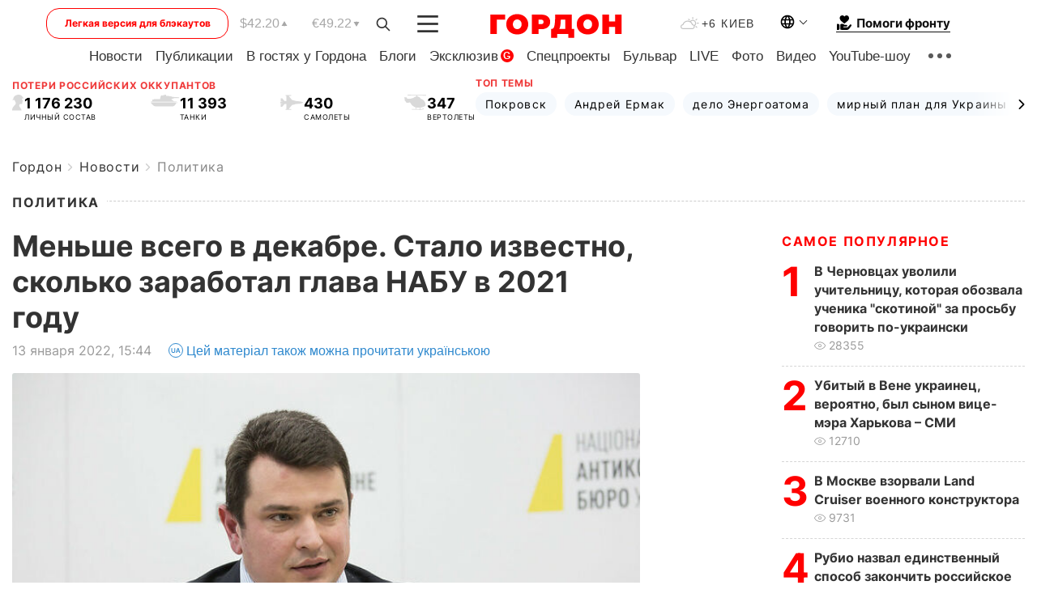

--- FILE ---
content_type: text/css
request_url: https://gordonua.com/user/css/fonts_connect_new3.css
body_size: -129
content:
@font-face {
    font-family: Inter-Regular;
    src: url(../libs/fonts/woff2/Inter-Regular.woff2);
    font-display: swap;
}

@font-face {
    font-family: Inter-Black; 
    src: url(../libs/fonts/woff2/Inter-Black.woff2);
    font-display: swap;
}

@font-face {
    font-family: Inter-Bold;
    src: url(../libs/fonts/woff2/Inter-Bold.woff2);
    font-display: swap;
}

@font-face {
    font-family: Inter-ExtraBold;
    src: url(../libs/fonts/woff2/Inter-ExtraBold.woff2);
    font-display: swap;
}

@font-face {
    font-family: Inter-ExtraLight;
    src: url(../libs/fonts/woff2/Inter-ExtraLight.woff2);
    font-display: swap;
}

@font-face {
    font-family: Inter-Light;
    src: url(../libs/fonts/woff2/Inter-Light.woff2);
    font-display: swap;
}

@font-face {
    font-family: Inter-Thin;
    src: url(../libs/fonts/woff2/Inter-Thin.woff2);
    font-display: swap;
}


--- FILE ---
content_type: text/css
request_url: https://gordonua.com/user/css/main.min-v37.css
body_size: 37554
content:
abbr,address,article,aside,audio,b,blockquote,body,canvas,caption,cite,code,dd,del,details,dfn,div,dl,dt,em,fieldset,figcaption,figure,footer,form,h1,h2,h3,h4,h5,h6,header,hgroup,html,i,iframe,img,ins,kbd,label,legend,li,mark,menu,nav,object,ol,p,pre,q,samp,section,small,span,strong,sub,summary,sup,table,tbody,td,tfoot,th,thead,time,tr,ul,var,video{margin:0;padding:0;border:0;outline:0;font-size:100%;vertical-align:baseline;background:0}body{line-height:1}article,aside,details,figcaption,figure,footer,header,hgroup,menu,nav,section{display:block}nav ol,nav ul{list-style-type:none}nav ol li{font-size:20px;line-height:30px;font-family:Inter-Regular,sans-serif;color:rgba(0,0,0,.85)}nav ol{list-style:none;counter-reset:li}nav ol li{position:relative;padding-left:25px;margin-bottom:10px}nav ol li:before{counter-increment:li;content:counters(li,".") ". "" ";margin-right:23px;position:absolute;left:5px;top:0;font-size:20px;line-height:30px;text-transform:uppercase;color:#1eb0ee;font-family:Lora-Bold,sans-serif}.content-wrap-inside nav ul{list-style-type:none;margin-bottom:20px;margin-top:-10px}.content-wrap-inside nav ul span{font-size:28px;line-height:38px;color:#000;font-family:Inter-Bold,sans-serif;display:inline-block;margin-bottom:15px}.content-wrap-inside nav ul li{font-size:20px;line-height:30px;color:rgba(0,0,0,.85);margin-bottom:10px;font-family:Inter-Regular,sans-serif;position:relative;padding-left:20px}.content-wrap-inside nav ul li:before{content:url(/user/img/t.svg);padding-right:20px;color:#1fb0ef;font-size:15px;width:10px;height:10px;display:inline-block;position:absolute;left:0;top:0}blockquote,q{quotes:none}blockquote:after,blockquote:before,q:after,q:before{content:'';content:none}html{overflow-x:hidden}a{margin:0;padding:0;font-size:100%;vertical-align:baseline;background:0}ins{background-color:#ff9;color:#000;text-decoration:none}mark{background-color:#ff9;color:#000;font-style:italic;font-weight:700}del{text-decoration:line-through}abbr[title],dfn[title]{border-bottom:1px dotted;cursor:help}table{border-collapse:collapse;border-spacing:0}hr{display:block;height:1px;border:0;border-top:1px solid #ccc;margin:1em 0;padding:0}input,select{vertical-align:middle}html{-webkit-box-sizing:border-box;box-sizing:border-box;-ms-overflow-style:scrollbar}*,::after,::before{-webkit-box-sizing:inherit;box-sizing:inherit}.container{width:100%;max-width:1320px;padding-right:15px;padding-left:15px;margin-right:auto;margin-left:auto}@media(min-width:1100px){.container{max-width:1320px}}body{font-family:Inter-Regular,sans-serif;color:#111;font-size:22px;line-height:28px;background-color:#fff;position:relative}a{color:#111;font-size:22px;line-height:28px;display:inline;text-decoration:none;font-family:Inter-Bold,sans-serif}p{font-size:20px;line-height:30px;color:#333;font-family:Inter-Regular,sans-serif;margin-bottom:20px}p strong,p strong a{font-family:Inter-Bold,sans-serif}p a{display:inline;font-size:20px;line-height:30px;font-family:Inter-Regular,sans-serif}p a:hover{color:#ff5353 !important}.news ul li,ol li,ol li a,ul li a{font-size:20px;line-height:30px;color:#333;font-family:Inter-Regular,sans-serif}.news ul li,ol li{margin-bottom:10px;position:relative;padding-left:23px}.news ul li:before{content:'';width:6px;height:6px;-webkit-border-radius:50%;border-radius:50%;background:#ff5353;display:inline-block;position:absolute;left:0;top:14px}ol,ul{margin-bottom:30px}li,ol,ul{list-style:none}.news ol{counter-reset:li}.news ol li:before{counter-increment:li;content:counters(li,".") ". "" ";margin-right:23px;position:relative;font-family:Inter-SemiBold,sans-serif;left:0;top:0;font-size:20px;line-height:30px;color:red}h1{font-size:36px;line-height:44px;color:#333;margin-bottom:10px;font-family:Inter-Bold,sans-serif}h2{font-family:Inter-Bold,sans-serif;font-size:26px;line-height:36px;color:#333;margin-bottom:20px}h3{font-size:28px;font-family:Inter-Bold,sans-serif;line-height:38px;margin-bottom:15px}h4{font-size:20px;font-weight:600;margin-bottom:30px;font-family:Inter-Bold,sans-serif}h5{font-size:18px;font-weight:700;line-height:30px;margin-bottom:25px}h6{font-size:17px;font-weight:700;line-height:30px}@media(max-width:1070px){h1{font-size:28px;line-height:34px}}@media(max-width:768px){h1{font-size:30px;line-height:38px}h2{font-size:32px;line-height:42px}}@media(max-width:650px){p{margin-bottom:12px}ol,ul{margin-bottom:12px}h1{font-size:24px;line-height:32px;margin-bottom:10px}h2{font-size:20px;line-height:26px;margin-bottom:12px}h3{font-size:22px;line-height:30px;margin-bottom:15px}h4{font-size:18px;line-height:30px}h5{font-size:14px}h6{font-size:14px}}.container-wrap{padding:0 15px}.theme-box{display:-webkit-box;display:-webkit-flex;display:-ms-flexbox;display:flex;-webkit-box-align:center;-webkit-align-items:center;-ms-flex-align:center;align-items:center;position:relative;height:29px;margin-top:18px;margin-bottom:10px}.theme-box .swiper-container{height:34px}.theme-box .swiper-button-prev img{-webkit-transform:rotate(180deg);-ms-transform:rotate(180deg);transform:rotate(180deg)}.theme-box .swiper-button-next,.theme-box .swiper-button-prev{margin-top:auto;top:auto}.theme-box .swiper-button-prev.theme-arrow{right:auto;left:-1px;-webkit-box-pack:start;-webkit-justify-content:flex-start;-ms-flex-pack:start;justify-content:flex-start;width:22px;background:-webkit-linear-gradient(180.02deg,#fff 96.68%,rgba(255,255,255,0) 94.05%);background:-o-linear-gradient(180.02deg,#fff 96.68%,rgba(255,255,255,0) 94.05%);background:linear-gradient(269.98deg,#fff 96.68%,rgba(255,255,255,0) 94.05%)}.theme-box .swiper-button-prev.theme-arrow:after{-webkit-transform:rotate(180deg);-ms-transform:rotate(180deg);transform:rotate(180deg);left:0}.theme-box .swiper-button-prev.swiper-button-disabled{opacity:0}.theme-box .theme-arrow:after{display:none}.header-menu__item ul li a{display:-webkit-inline-box;display:-webkit-inline-flex;display:-ms-inline-flexbox;display:inline-flex;-webkit-box-align:center;-webkit-align-items:center;-ms-flex-align:center;align-items:center}.footer .header-menu{z-index:2 !important;display:-webkit-box;display:-webkit-flex;display:-ms-flexbox;display:flex}.header{position:fixed;width:100%;background:#fff;z-index:9}.container:not(:first-child){padding-top:195px}.search-btn-mob{display:none}.theme-box__item{font-family:Inter-Regular,sans-serif;font-size:14px;line-height:17px;letter-spacing:.08em;text-transform:capitalize;color:#000;white-space:nowrap;-webkit-background-size:cover;background-size:cover;background:#f5f9fd;-webkit-border-radius:100px;border-radius:100px;padding:6px 12px;margin-right:10px}.theme-box__item:hover{background:red;color:#fff}.theme-box__item:last-child{margin-right:0}.theme-box__item.active{background:#0088f0;-webkit-box-shadow:0 2px 6px rgba(0,136,240,.2);box-shadow:0 2px 6px rgba(0,136,240,.2);color:#fff}.theme-box__item.active:hover{background:red}.theme-box .swiper-slide{width:auto !important}.swiper-button-next.theme-arrow,.swiper-button-prev.theme-arrow,.theme-arrow,.theme-arrow1,.theme-arrow2,.theme-arrow3,.theme-arrow4,.theme-arrow5,.theme-arrow6,.theme-arrow7,.theme-arrow8,.theme-arrow_{background:-webkit-linear-gradient(180.02deg,#fff 16.68%,rgba(255,255,255,0) 94.05%);background:-o-linear-gradient(180.02deg,#fff 16.68%,rgba(255,255,255,0) 94.05%);background:linear-gradient(269.98deg,#fff 16.68%,rgba(255,255,255,0) 94.05%);-webkit-border-radius:1px;border-radius:1px;position:absolute;right:0;display:-webkit-box;display:-webkit-flex;display:-ms-flexbox;display:flex;-webkit-box-pack:end;-webkit-justify-content:flex-end;-ms-flex-pack:end;justify-content:flex-end;width:70px;height:33px;-webkit-box-align:center;-webkit-align-items:center;-ms-flex-align:center;align-items:center;z-index:1;cursor:pointer}.header_rubric{position:relative}.header_rubric ul{margin-bottom:0 !important}.header_rubric nav{display:-webkit-box;display:-webkit-flex;display:-ms-flexbox;display:flex;-webkit-box-pack:center;-webkit-justify-content:center;-ms-flex-pack:center;justify-content:center;margin-left:10px}.art-icons .news-photo{width:16px;height:16px}.header_rubric__link{font-family:Inter-SemiBold,sans-serif;font-size:18px;line-height:22px;color:#333}.header_rubric__link:hover{color:red}header .container{position:relative}.menu-rubric{display:none;position:absolute;top:48px;right:0;padding:24px;z-index:-12;background:#fff;-webkit-box-shadow:0 1px 15px rgba(0,0,0,.15);box-shadow:0 1px 15px rgba(0,0,0,.15);-webkit-border-radius:5px;border-radius:5px}.menu-rubric ul{display:-webkit-box;display:-webkit-flex;display:-ms-flexbox;display:flex;-webkit-box-orient:vertical;-webkit-box-direction:normal;-webkit-flex-direction:column;-ms-flex-direction:column;flex-direction:column}.menu-rubric li{margin-bottom:12px;font-family:Inter-SemiBold,sans-serif;font-size:18px;line-height:23px;color:#333}.menu-rubric li a{font-family:Inter-SemiBold,sans-serif;font-size:18px;line-height:22px;color:#000}.news-tegs__link.select .select__dropdown{width:125px;left:-27px}.menu-rubric li a:hover{color:red}.news-tegs.video-tegs{flex-wrap:nowrap;font-size:12px !important}.news-tegs.video-tegs::-webkit-scrollbar{display:none}.news-tegs.video-tegs a{white-space:nowrap}.rubric-box .swiper-slide{width:auto !important}.header .rubric-box-slider{display:none}.rubric-box__item{font-family:Inter-SemiBold,sans-serif;font-size:18px;line-height:22px;color:#333}.facebook-h,.flipboard-h,.rss-h,.telegram-h,.tik-h,.twitter-h,.viber-h,.youtube-h{position:relative;display:-webkit-inline-box;display:-webkit-inline-flex;display:-ms-inline-flexbox;display:inline-flex}.facebook-h:before,.flipboard-h:before,.rss-h:before,.telegram-h:before,.telegram-h2:before,.tik-h:before,.twitter-h:before,.viber-h:before,.youtube-h:before{content:'';width:25px;height:25px;display:-webkit-inline-box;display:-webkit-inline-flex;display:-ms-inline-flexbox;display:inline-flex;-webkit-box-align:center;-webkit-align-items:center;-ms-flex-align:center;align-items:center;margin-right:7px;-webkit-background-size:cover;background-size:cover}.facebook-h:hover,.flipboard-h:hover,.rss-h:hover,.telegram-h:hover,.tik-h:hover,.twitter-h:hover,.viber-h:hover,.youtube-h:hover{opacity:.85}.email-box{margin-bottom:35px}.email-box a{position:relative;display:-webkit-inline-box;display:-webkit-inline-flex;display:-ms-inline-flexbox;display:inline-flex}.email-box a:before{content:'';width:20px;height:22px;display:inline-block;margin-right:5px;background:url(/user/img/Line.svg);-webkit-background-size:cover;background-size:cover}.app-box li{margin-bottom:12px !important}.contacts-box{margin-bottom:12px}.contacts-box li:first-child a{position:relative;display:-webkit-inline-box;display:-webkit-inline-flex;display:-ms-inline-flexbox;display:inline-flex;margin-left:0}.contacts-box li:first-child a:before{content:'';width:20px;height:22px;display:inline-block;margin-right:3px;background:url(/user/img/tel.svg);-webkit-background-size:cover;background-size:cover}.contacts-box li a{margin-left:25px}.contacts-box li{margin-bottom:4px !important}.contacts-h{font-size:16px !important;line-height:23px}.youtube-h:before{background:url(/user/img/youtube_.svg)}.facebook-h:before{background:url(/user/img/facebook_.svg)}.twitter-h:before{background:url(/user/img/twitter.svg)}.flipboard-h:before{background:url(/user/img/flipboard.svg)}.rss-h:before{background:url(/user/img/rss.svg)}.telegram-h:before,.telegram-h2:before{background:url(/user/img/telegramm_.svg)}.viber-h:before{background:url(/user/img/viber_.svg)}.tik-h:before{background:url(/user/img/tik.svg) no-repeat;z-index:1;-webkit-background-size:70% 70%;background-size:70%;background-position-x:5px;background-position-y:3px}.tik-h:after{position:absolute;content:'';width:25px;height:25px;background:#000;-webkit-border-radius:50%;border-radius:50%;overflow:hidden}.header-menu{display:-webkit-box;display:-webkit-flex;display:-ms-flexbox;display:flex;-webkit-flex-wrap:wrap;-ms-flex-wrap:wrap;flex-wrap:wrap;-webkit-box-pack:justify;-webkit-justify-content:space-between;-ms-flex-pack:justify;justify-content:space-between;position:absolute;background:#fff;width:100%;top:68px;display:none;z-index:99}.header-menu__title{font-family:Inter-SemiBold,sans-serif;font-size:12px;line-height:16px;letter-spacing:.1em;text-transform:uppercase;color:#c2c2c2;display:block;margin-bottom:22px}.header-menu__item{width:18%;display:-webkit-box;display:-webkit-flex;display:-ms-flexbox;display:flex;-webkit-box-orient:vertical;-webkit-box-direction:normal;-webkit-flex-direction:column;-ms-flex-direction:column;flex-direction:column;min-width:145px}.header-menu__item ul li{margin-bottom:20px;font-family:Inter-Regular,sans-serif;font-size:18px;line-height:23px;color:#333}.header-menu__item ul li a{font-family:Inter-Regular,sans-serif;font-size:18px;line-height:23px;color:#333}.header-menu__item ul li a.bold{font-family:Inter-SemiBold,sans-serif}.languages-change{z-index:999 !important}.header_rubric__link.active{color:red}.languages.active .languages-change{display:block;padding:6px 6.5px 6px;-webkit-box-shadow:0 1px 8px 0 rgba(34,60,80,.2);box-shadow:0 1px 8px 0 rgba(34,60,80,.2)}.languages-change a{font-size:14px !important;font-family:Inter-Regular,sans-serif}.languages-change a:hover{color:red}.header-menu__title-box{position:relative}.header-menu__title-box .header-menu__title{background:#fff;padding-right:5px}.header-menu__title-box:after{content:'';display:inline-block;width:100%;position:absolute;top:7px;left:0;height:1px;background:0;border-bottom:1px dashed rgba(0,0,0,.2);z-index:-1;vertical-align:middle}.header-menu__item .hide-desctop{display:none}.menu-mob:hover{background-image:url(/user/img/gumburger-hover.svg);-webkit-background-size:cover;background-size:cover;background-repeat:no-repeat}.menu-mob:hover img{opacity:0}.menu-mob .open{display:none}.menu-mob.active:hover .open{background-image:url(/user/img/close_hover.svg);-webkit-background-size:cover;background-size:cover;background-repeat:no-repeat;width:26px;height:26px}.menu-mob.active:hover{background-image:none}.menu-mob.active img{display:none}.menu-mob.active .open{display:block}.menu-mob.active .open img{display:block;width:26px;height:26px}.header-menu__item .header-menu__item{display:none}header .header-menu{width:-webkit-calc(100% - 30px) !important;width:calc(100% - 30px) !important}.header-menu.active{display:-webkit-box;display:-webkit-flex;display:-ms-flexbox;display:flex;padding-top:25px;height:-webkit-max-content;height:-moz-max-content;height:max-content}.header-menu.active .email-h{font-size:16px}.header-menu.active .header-menu__title{width:-webkit-max-content;width:-moz-max-content;width:max-content}.header-menu.active .header-menu__item{width:15%}.menu-rubric.active{display:-webkit-box;display:-webkit-flex;display:-ms-flexbox;display:flex;z-index:12;-webkit-transition:.5s;-o-transition:.5s;transition:.5s}.menu-show{outline:0;background:0;border:0;cursor:pointer;width:40px;height:28px}.menu-show:hover{background:url(/user/img/group1-hover.svg);background-repeat:no-repeat;background-position-y:13px;background-position-x:6px}.menu-show:hover img{display:none}.header_rubric ul{display:-webkit-box;display:-webkit-flex;display:-ms-flexbox;display:flex}.header_rubric ul li{margin-right:24px}.header__top{margin:5px 0 0 -50px;display:-webkit-box;display:-webkit-flex;display:-ms-flexbox;display:flex;-webkit-box-pack:center;-webkit-justify-content:center;-ms-flex-pack:center;justify-content:center;-webkit-box-align:center;-webkit-align-items:center;-ms-flex-align:center;align-items:center}.header__top .logo{margin-right:40px;padding-top:12px}.languages{display:inline-block;position:relative;-webkit-border-radius:3px;border-radius:3px;cursor:pointer;width:35px;margin-right:35px}.enter{outline:0;border:0;background:0;cursor:pointer;font-family:Inter-Medium,sans-serif;font-size:14px;line-height:20px;letter-spacing:.08em;text-transform:uppercase;color:#333}.enter:hover{color:red}.languages-change,.languages-select{position:relative;width:100%;margin:0;padding:6px 8px 6px 0;border:0;-webkit-border-radius:0;border-radius:0;cursor:pointer;font-family:Inter-Medium,sans-serif;font-size:14px;line-height:20px;letter-spacing:.08em;text-transform:uppercase;color:#333}.languages:hover>div{color:red}.languages:hover:after{border:solid red;border-width:0 1px 1px 0}.languages-change{position:absolute;top:35px;left:0;text-align:center;background:#fff;z-index:9;display:none}.languages:after{content:'';border:solid rgba(0,0,0,.9);border-width:0 1px 1px 0;display:inline-block;padding:3px;top:11px;right:2px;position:absolute;-webkit-transform:rotate(45deg);-ms-transform:rotate(45deg);transform:rotate(45deg)}.temperature{font-family:Inter-Medium,sans-serif;font-size:14px;line-height:20px;letter-spacing:.1em;text-transform:uppercase;color:#333;display:-webkit-inline-box;display:-webkit-inline-flex;display:-ms-inline-flexbox;display:inline-flex;-webkit-box-align:center;-webkit-align-items:center;-ms-flex-align:center;align-items:center;margin-right:30px}.temperature img{margin-right:3px;width:23px}.temperature:hover{background-image:url(/user/img/temp_hover.svg);background-position-y:2px;background-repeat:no-repeat}.temperature:hover img{opacity:0}.search-btn{background:0;outline:0;border:0;cursor:pointer;margin-top:5px;margin-right:32px;width:18px;padding:0;min-width:18px;height:23px}.search-btn:hover{background-image:url(/user/img/Shape_hover.svg);background-repeat:no-repeat;background-position-y:1px}.search-btn:hover img{opacity:0}.search-btn img{width:100%}.menu-mob{width:28px;height:23px;margin-right:30px;cursor:pointer}.menu-mob img{width:100%}menu-mob.active:hover{background:0}.course{display:-webkit-box;display:-webkit-flex;display:-ms-flexbox;display:flex}.course__item{font-family:Inter-Medium,sans-serif;font-weight:500;font-size:16px;line-height:20px;color:#a7a7a7}.course__item:hover{color:red}.course__item:hover:after{background:url(/user/img/arrow-h-hover.svg) !important}.course__item.dollar{margin-right:40px;position:relative}.course__item.dollar:after{content:'';display:inline-block;width:8px;height:7px;position:absolute;top:7px;right:-10px;background:url(/user/img/arrow-h.svg)}.course__item.euro{margin-right:30px;position:relative}.course__item.euro:after{content:'';display:inline-block;width:8px;height:7px;position:absolute;top:7px;right:-10px;background:url(/user/img/arrow-h.svg);-webkit-transform:rotate(-180deg);-ms-transform:rotate(-180deg);transform:rotate(-180deg)}@media screen and (max-width:1250px){.header .rubric-box{display:block}.header .rubric-box .theme-arrow,.header .rubric-box .theme-arrow_{top:0;right:-1px}.header .header_rubric{display:none}.theme-box.english .theme-arrow{display:-webkit-box !important;display:-webkit-flex !important;display:-ms-flexbox !important;display:flex !important}.header .rubric-box-slider{display:block}.rubric-box .theme-box{margin:15px 0}.theme-box{margin-top:20px}}.footer .contacts-box a:hover,.footer .email-box a:hover,.footer .header-menu__item a:hover,.footer .footer__bottom span a:hover{color:red}.footer .header-menu.english{-webkit-box-orient:vertical;-webkit-box-direction:normal;-webkit-flex-direction:column;-ms-flex-direction:column;flex-direction:column}.footer .header-menu__item.english{width:100%}.footer .app-box.app-box-hide-desc{display:none;padding-top:15px;-webkit-flex-wrap:wrap;-ms-flex-wrap:wrap;flex-wrap:wrap}.footer .app-box.app-box-hide-desc .app-box__in{display:-webkit-box;display:-webkit-flex;display:-ms-flexbox;display:flex}.footer .app-box.app-box-hide-desc .app-box__in a:first-child{margin-right:15px}.footer .app-box.app-box-hide-desc .app-box__title{display:block;margin-bottom:5px;width:100%;font-size:12px;line-height:16px;letter-spacing:.1em;text-transform:uppercase;color:#c2c2c2;font-family:Inter-Medium,sans-serif}.footer .contacts-h-title{font-size:12px;line-height:16px;letter-spacing:.1em;text-transform:uppercase;color:#c2c2c2;display:inline-block;margin-bottom:5px;font-family:Inter-Medium,sans-serif}.footer .regulations{display:inline-block}.footer .header-menu__item{width:15%;margin-right:10px}.footer .header-menu__item .header-menu__item{display:none}.footer .header-menu__item .header-menu__item.show-tablet{display:none}.footer .header-menu__item a{-webkit-box-align:center;-webkit-align-items:center;-ms-flex-align:center;align-items:center}.footer__partners{display:inline-flex}.footer__partner{font-family:Inter-Bold,sans-serif;font-size:12px;line-height:24px;color:rgba(29,29,29,.4);display:-webkit-box;display:-webkit-flex;display:-ms-flexbox;display:flex;-webkit-box-align:center;-webkit-align-items:center;-ms-flex-align:center;align-items:center;margin-top:-8px}.footer__partner:not(:last-child){margin-right:10px}.footer__partner img{margin-left:5px}@media screen and (max-width:389px){.footer__partners{display:block}.footer__partner{margin-top:0}.footer__partner:not(:last-child){margin-right:0;margin-bottom:5px}}.footer__des{display:-webkit-box;display:-webkit-flex;display:-ms-flexbox;display:flex;-webkit-box-align:center;-webkit-align-items:center;-ms-flex-align:center;align-items:center;margin-bottom:9px}.footer__des span{margin-right:13px}.footer__bottom{width:70%;margin-bottom:19px;padding-top:23px}.footer__bottom span{font-family:Inter-Regular,sans-serif;font-size:14px;line-height:21px;color:#ababab;display:block;margin-bottom:10px}.footer__bottom span a{font-family:Inter-Regular,sans-serif;font-size:14px;line-height:21px;color:#333}.footer-contact{position:relative;display:-webkit-box;display:-webkit-flex;display:-ms-flexbox;display:flex;-webkit-box-pack:justify;-webkit-justify-content:space-between;-ms-flex-pack:justify;justify-content:space-between;padding:27px 0;height:-webkit-max-content;height:-moz-max-content;height:max-content;border-top:1px dashed rgba(0,0,0,.2);border-bottom:1px dashed rgba(0,0,0,.2)}.footer-contact__left{display:-webkit-box;display:-webkit-flex;display:-ms-flexbox;display:flex;-webkit-box-pack:justify;-webkit-justify-content:space-between;-ms-flex-pack:justify;justify-content:space-between;width:55%}.footer .contacts-h-mob{display:none}.footer .contacts-h-mob.before:before{content:'';margin-bottom:-5px;width:20px;height:22px;display:inline-block;margin-right:3px;background:url(/user/img/tel.svg);-webkit-background-size:cover;background-size:cover}.footer .contacts-h-mob.before+.contacts-h-mob{padding-left:23px !important;margin-bottom:5px !important}.footer .back{font-family:Inter-Medium,sans-serif;font-size:16px;line-height:20px;text-align:right;color:red;position:absolute;right:0;cursor:pointer}.footer .back span{margin-left:11px;width:30px;height:30px;display:-webkit-inline-box;display:-webkit-inline-flex;display:-ms-inline-flexbox;display:inline-flex;-webkit-box-align:center;-webkit-align-items:center;-ms-flex-align:center;align-items:center;-webkit-box-pack:center;-webkit-justify-content:center;-ms-flex-pack:center;justify-content:center;border:1px solid red;-webkit-border-radius:50%;border-radius:50%}.footer .contacts-box,.footer .email-box{height:-webkit-max-content;height:-moz-max-content;height:max-content;margin-bottom:0}.footer .contacts-box a,.footer .contacts-box div,.footer .contacts-box li,.footer .email-box a,.footer .email-box div,.footer .email-box li{padding:0 !important;margin:0 !important}.footer .contacts-h,.footer .email-h{font-family:Inter-Regular,sans-serif;font-size:20px !important;line-height:24px;color:#333;display:-webkit-inline-box;display:-webkit-inline-flex;display:-ms-inline-flexbox;display:inline-flex}.footer .header-menu{position:relative;opacity:1;top:0;z-index:99;padding-top:30px;border-top:1px dashed rgba(0,0,0,.2)}.footer .header-menu a{display:-webkit-inline-box;display:-webkit-inline-flex;display:-ms-inline-flexbox;display:inline-flex}.footer .header-menu a,.footer .header-menu li{font-size:16px;line-height:19px;font-family:Inter-SemiBold,sans-serif}.footer .app-box{margin-bottom:30px}.regulations{font-family:Inter-Regular,sans-serif !important;font-size:14px !important;line-height:21px !important;color:#868686;margin-bottom:15px}@font-face{font-family:swiper-icons;src:url("[data-uri]");font-weight:400;font-style:normal}:root{--swiper-theme-color:#007aff}.swiper{margin-left:auto;margin-right:auto;position:relative;overflow:hidden;list-style:none;padding:0;z-index:1}.swiper-vertical>.swiper-wrapper{-webkit-box-orient:vertical;-webkit-box-direction:normal;-webkit-flex-direction:column;-ms-flex-direction:column;flex-direction:column}.swiper-wrapper{position:relative;width:100%;height:100%;z-index:1;display:-webkit-box;display:-webkit-flex;display:-ms-flexbox;display:flex;-webkit-transition-property:-webkit-transform;transition-property:-webkit-transform;-o-transition-property:transform;transition-property:transform;transition-property:transform,-webkit-transform;-webkit-box-sizing:content-box;box-sizing:content-box}.swiper-android .swiper-slide,.swiper-wrapper{-webkit-transform:translate3d(0,0,0);transform:translate3d(0,0,0)}.swiper-pointer-events{-ms-touch-action:pan-y;touch-action:pan-y}.swiper-pointer-events.swiper-vertical{-ms-touch-action:pan-x;touch-action:pan-x}.swiper-slide{-webkit-flex-shrink:0;-ms-flex-negative:0;flex-shrink:0;width:100%;height:100%;position:relative;-webkit-transition-property:-webkit-transform;transition-property:-webkit-transform;-o-transition-property:transform;transition-property:transform;transition-property:transform,-webkit-transform}.swiper-slide-invisible-blank{visibility:hidden}.swiper-autoheight,.swiper-autoheight .swiper-slide{height:auto}.swiper-autoheight .swiper-wrapper{-webkit-box-align:start;-webkit-align-items:flex-start;-ms-flex-align:start;align-items:flex-start;-webkit-transition-property:height,-webkit-transform;transition-property:height,-webkit-transform;-o-transition-property:transform,height;transition-property:transform,height;transition-property:transform,height,-webkit-transform}.swiper-3d,.swiper-3d.swiper-css-mode .swiper-wrapper{-webkit-perspective:1200px;perspective:1200px}.swiper-3d .swiper-cube-shadow,.swiper-3d .swiper-slide,.swiper-3d .swiper-slide-shadow,.swiper-3d .swiper-slide-shadow-bottom,.swiper-3d .swiper-slide-shadow-left,.swiper-3d .swiper-slide-shadow-right,.swiper-3d .swiper-slide-shadow-top,.swiper-3d .swiper-wrapper{-webkit-transform-style:preserve-3d;transform-style:preserve-3d}.swiper-3d .swiper-slide-shadow,.swiper-3d .swiper-slide-shadow-bottom,.swiper-3d .swiper-slide-shadow-left,.swiper-3d .swiper-slide-shadow-right,.swiper-3d .swiper-slide-shadow-top{position:absolute;left:0;top:0;width:100%;height:100%;pointer-events:none;z-index:10}.swiper-3d .swiper-slide-shadow{background:rgba(0,0,0,.15)}.swiper-3d .swiper-slide-shadow-left{background-image:-webkit-gradient(linear,right top,left top,from(rgba(0,0,0,.5)),to(rgba(0,0,0,0)));background-image:-webkit-linear-gradient(right,rgba(0,0,0,.5),rgba(0,0,0,0));background-image:-o-linear-gradient(right,rgba(0,0,0,.5),rgba(0,0,0,0));background-image:linear-gradient(to left,rgba(0,0,0,.5),rgba(0,0,0,0))}.swiper-3d .swiper-slide-shadow-right{background-image:-webkit-gradient(linear,left top,right top,from(rgba(0,0,0,.5)),to(rgba(0,0,0,0)));background-image:-webkit-linear-gradient(left,rgba(0,0,0,.5),rgba(0,0,0,0));background-image:-o-linear-gradient(left,rgba(0,0,0,.5),rgba(0,0,0,0));background-image:linear-gradient(to right,rgba(0,0,0,.5),rgba(0,0,0,0))}.swiper-3d .swiper-slide-shadow-top{background-image:-webkit-gradient(linear,left bottom,left top,from(rgba(0,0,0,.5)),to(rgba(0,0,0,0)));background-image:-webkit-linear-gradient(bottom,rgba(0,0,0,.5),rgba(0,0,0,0));background-image:-o-linear-gradient(bottom,rgba(0,0,0,.5),rgba(0,0,0,0));background-image:linear-gradient(to top,rgba(0,0,0,.5),rgba(0,0,0,0))}.swiper-3d .swiper-slide-shadow-bottom{background-image:-webkit-gradient(linear,left top,left bottom,from(rgba(0,0,0,.5)),to(rgba(0,0,0,0)));background-image:-webkit-linear-gradient(top,rgba(0,0,0,.5),rgba(0,0,0,0));background-image:-o-linear-gradient(top,rgba(0,0,0,.5),rgba(0,0,0,0));background-image:linear-gradient(to bottom,rgba(0,0,0,.5),rgba(0,0,0,0))}.swiper-css-mode>.swiper-wrapper{overflow:auto;scrollbar-width:none;-ms-overflow-style:none}.swiper-css-mode>.swiper-wrapper::-webkit-scrollbar{display:none}.swiper-css-mode>.swiper-wrapper>.swiper-slide{scroll-snap-align:start start}.swiper-horizontal.swiper-css-mode>.swiper-wrapper{-webkit-scroll-snap-type:x mandatory;-ms-scroll-snap-type:x mandatory;scroll-snap-type:x mandatory}.swiper-vertical.swiper-css-mode>.swiper-wrapper{-webkit-scroll-snap-type:y mandatory;-ms-scroll-snap-type:y mandatory;scroll-snap-type:y mandatory}.swiper-centered>.swiper-wrapper::before{content:'';-webkit-flex-shrink:0;-ms-flex-negative:0;flex-shrink:0;-webkit-box-ordinal-group:10000;-webkit-order:9999;-ms-flex-order:9999;order:9999}.swiper-centered.swiper-horizontal>.swiper-wrapper>.swiper-slide:first-child{-webkit-margin-start:var(--swiper-centered-offset-before);-moz-margin-start:var(--swiper-centered-offset-before);margin-inline-start:var(--swiper-centered-offset-before)}.swiper-centered.swiper-horizontal>.swiper-wrapper::before{height:100%;min-height:1px;width:var(--swiper-centered-offset-after)}.swiper-centered.swiper-vertical>.swiper-wrapper>.swiper-slide:first-child{-webkit-margin-before:var(--swiper-centered-offset-before);margin-block-start:var(--swiper-centered-offset-before)}.swiper-centered.swiper-vertical>.swiper-wrapper::before{width:100%;min-width:1px;height:var(--swiper-centered-offset-after)}.swiper-centered>.swiper-wrapper>.swiper-slide{scroll-snap-align:center center}.swiper-virtual.swiper-css-mode .swiper-wrapper::after{content:'';position:absolute;left:0;top:0;pointer-events:none}.swiper-virtual.swiper-css-mode.swiper-horizontal .swiper-wrapper::after{height:1px;width:var(--swiper-virtual-size)}.swiper-virtual.swiper-css-mode.swiper-vertical .swiper-wrapper::after{width:1px;height:var(--swiper-virtual-size)}:root{--swiper-navigation-size:44px}.swiper-button-next,.swiper-button-prev{position:absolute;top:50%;width:-webkit-calc(var(--swiper-navigation-size)/44*27);width:calc(var(--swiper-navigation-size)/44*27);height:var(--swiper-navigation-size);margin-top:-webkit-calc(0px -(var(--swiper-navigation-size)/2));margin-top:calc(0px -(var(--swiper-navigation-size)/2));z-index:10;cursor:pointer;display:-webkit-box;display:-webkit-flex;display:-ms-flexbox;display:flex;-webkit-box-align:center;-webkit-align-items:center;-ms-flex-align:center;align-items:center;-webkit-box-pack:center;-webkit-justify-content:center;-ms-flex-pack:center;justify-content:center;color:var(--swiper-navigation-color,var(--swiper-theme-color))}.swiper-button-next.swiper-button-disabled,.swiper-button-prev.swiper-button-disabled{opacity:.35;cursor:auto;pointer-events:none}.swiper-button-next:after,.swiper-button-prev:after{font-family:swiper-icons;font-size:var(--swiper-navigation-size);text-transform:none !important;letter-spacing:0;text-transform:none;font-variant:initial;line-height:1}.swiper-button-prev,.swiper-rtl .swiper-button-next{left:10px;right:auto}.swiper-button-prev:after,.swiper-rtl .swiper-button-next:after{content:'prev'}.swiper-button-next,.swiper-rtl .swiper-button-prev{right:10px;left:auto}.swiper-button-next:after,.swiper-rtl .swiper-button-prev:after{content:'next'}.swiper-button-lock{display:none}.swiper-pagination{position:absolute;text-align:center;-webkit-transition:.3s opacity;-o-transition:.3s opacity;transition:.3s opacity;-webkit-transform:translate3d(0,0,0);transform:translate3d(0,0,0);z-index:10}.swiper-pagination.swiper-pagination-hidden{opacity:0}.swiper-horizontal>.swiper-pagination-bullets,.swiper-pagination-bullets.swiper-pagination-horizontal,.swiper-pagination-custom,.swiper-pagination-fraction{bottom:10px;left:0;width:100%}.swiper-pagination-bullets-dynamic{overflow:hidden;font-size:0}.swiper-pagination-bullets-dynamic .swiper-pagination-bullet{-webkit-transform:scale(.33);-ms-transform:scale(.33);transform:scale(.33);position:relative}.swiper-pagination-bullets-dynamic .swiper-pagination-bullet-active{-webkit-transform:scale(1);-ms-transform:scale(1);transform:scale(1)}.swiper-pagination-bullets-dynamic .swiper-pagination-bullet-active-main{-webkit-transform:scale(1);-ms-transform:scale(1);transform:scale(1)}.swiper-pagination-bullets-dynamic .swiper-pagination-bullet-active-prev{-webkit-transform:scale(.66);-ms-transform:scale(.66);transform:scale(.66)}.swiper-pagination-bullets-dynamic .swiper-pagination-bullet-active-prev-prev{-webkit-transform:scale(.33);-ms-transform:scale(.33);transform:scale(.33)}.swiper-pagination-bullets-dynamic .swiper-pagination-bullet-active-next{-webkit-transform:scale(.66);-ms-transform:scale(.66);transform:scale(.66)}.swiper-pagination-bullets-dynamic .swiper-pagination-bullet-active-next-next{-webkit-transform:scale(.33);-ms-transform:scale(.33);transform:scale(.33)}.swiper-pagination-bullet{width:var(--swiper-pagination-bullet-width,var(--swiper-pagination-bullet-size,8px));height:var(--swiper-pagination-bullet-height,var(--swiper-pagination-bullet-size,8px));display:inline-block;-webkit-border-radius:50%;border-radius:50%;background:var(--swiper-pagination-bullet-inactive-color,#000);opacity:var(--swiper-pagination-bullet-inactive-opacity,.2)}button.swiper-pagination-bullet{border:0;margin:0;padding:0;-webkit-box-shadow:none;box-shadow:none;-webkit-appearance:none;-moz-appearance:none;appearance:none}.swiper-pagination-clickable .swiper-pagination-bullet{cursor:pointer}.swiper-pagination-bullet:only-child{display:none !important}.swiper-pagination-bullet-active{opacity:var(--swiper-pagination-bullet-opacity,1);background:var(--swiper-pagination-color,var(--swiper-theme-color))}.swiper-pagination-vertical.swiper-pagination-bullets,.swiper-vertical>.swiper-pagination-bullets{right:10px;top:50%;-webkit-transform:translate3d(0,-50%,0);transform:translate3d(0,-50%,0)}.swiper-pagination-vertical.swiper-pagination-bullets .swiper-pagination-bullet,.swiper-vertical>.swiper-pagination-bullets .swiper-pagination-bullet{margin:var(--swiper-pagination-bullet-vertical-gap,6px) 0;display:block}.swiper-pagination-vertical.swiper-pagination-bullets.swiper-pagination-bullets-dynamic,.swiper-vertical>.swiper-pagination-bullets.swiper-pagination-bullets-dynamic{top:50%;-webkit-transform:translateY(-50%);-ms-transform:translateY(-50%);transform:translateY(-50%);width:8px}.swiper-pagination-vertical.swiper-pagination-bullets.swiper-pagination-bullets-dynamic .swiper-pagination-bullet,.swiper-vertical>.swiper-pagination-bullets.swiper-pagination-bullets-dynamic .swiper-pagination-bullet{display:inline-block;-webkit-transition:.2s transform,.2s top;-o-transition:.2s transform,.2s top;transition:.2s transform,.2s top}.swiper-horizontal>.swiper-pagination-bullets .swiper-pagination-bullet,.swiper-pagination-horizontal.swiper-pagination-bullets .swiper-pagination-bullet{margin:0 var(--swiper-pagination-bullet-horizontal-gap,4px)}.swiper-horizontal>.swiper-pagination-bullets.swiper-pagination-bullets-dynamic,.swiper-pagination-horizontal.swiper-pagination-bullets.swiper-pagination-bullets-dynamic{left:50%;-webkit-transform:translateX(-50%);-ms-transform:translateX(-50%);transform:translateX(-50%);white-space:nowrap}.swiper-horizontal>.swiper-pagination-bullets.swiper-pagination-bullets-dynamic .swiper-pagination-bullet,.swiper-pagination-horizontal.swiper-pagination-bullets.swiper-pagination-bullets-dynamic .swiper-pagination-bullet{-webkit-transition:.2s transform,.2s left;-o-transition:.2s transform,.2s left;transition:.2s transform,.2s left}.swiper-horizontal.swiper-rtl>.swiper-pagination-bullets-dynamic .swiper-pagination-bullet{-webkit-transition:.2s transform,.2s right;-o-transition:.2s transform,.2s right;transition:.2s transform,.2s right}.swiper-pagination-progressbar{background:rgba(0,0,0,.25);position:absolute}.swiper-pagination-progressbar .swiper-pagination-progressbar-fill{background:var(--swiper-pagination-color,var(--swiper-theme-color));position:absolute;left:0;top:0;width:100%;height:100%;-webkit-transform:scale(0);-ms-transform:scale(0);transform:scale(0);-webkit-transform-origin:left top;-ms-transform-origin:left top;transform-origin:left top}.swiper-rtl .swiper-pagination-progressbar .swiper-pagination-progressbar-fill{-webkit-transform-origin:right top;-ms-transform-origin:right top;transform-origin:right top}.swiper-horizontal>.swiper-pagination-progressbar,.swiper-pagination-progressbar.swiper-pagination-horizontal,.swiper-pagination-progressbar.swiper-pagination-vertical.swiper-pagination-progressbar-opposite,.swiper-vertical>.swiper-pagination-progressbar.swiper-pagination-progressbar-opposite{width:100%;height:4px;left:0;top:0}.swiper-horizontal>.swiper-pagination-progressbar.swiper-pagination-progressbar-opposite,.swiper-pagination-progressbar.swiper-pagination-horizontal.swiper-pagination-progressbar-opposite,.swiper-pagination-progressbar.swiper-pagination-vertical,.swiper-vertical>.swiper-pagination-progressbar{width:4px;height:100%;left:0;top:0}.swiper-pagination-lock{display:none}.swiper-scrollbar{-webkit-border-radius:10px;border-radius:10px;position:relative;-ms-touch-action:none;background:rgba(0,0,0,.1)}.swiper-horizontal>.swiper-scrollbar{position:absolute;left:1%;bottom:3px;z-index:50;height:5px;width:98%}.swiper-vertical>.swiper-scrollbar{position:absolute;right:3px;top:1%;z-index:50;width:5px;height:98%}.swiper-scrollbar-drag{height:100%;width:100%;position:relative;background:rgba(0,0,0,.5);-webkit-border-radius:10px;border-radius:10px;left:0;top:0}.swiper-scrollbar-cursor-drag{cursor:move}.swiper-scrollbar-lock{display:none}.swiper-zoom-container{width:100%;height:100%;display:-webkit-box;display:-webkit-flex;display:-ms-flexbox;display:flex;-webkit-box-pack:center;-webkit-justify-content:center;-ms-flex-pack:center;justify-content:center;-webkit-box-align:center;-webkit-align-items:center;-ms-flex-align:center;align-items:center;text-align:center}.swiper-zoom-container>canvas,.swiper-zoom-container>img,.swiper-zoom-container>svg{max-width:100%;max-height:100%;-o-object-fit:contain;object-fit:contain}.swiper-slide-zoomed{cursor:move}.swiper-lazy-preloader{width:42px;height:42px;position:absolute;left:50%;top:50%;margin-left:-21px;margin-top:-21px;z-index:10;-webkit-transform-origin:50%;-ms-transform-origin:50%;transform-origin:50%;-webkit-animation:swiper-preloader-spin 1s infinite linear;animation:swiper-preloader-spin 1s infinite linear;-webkit-box-sizing:border-box;box-sizing:border-box;border:4px solid var(--swiper-preloader-color,var(--swiper-theme-color));-webkit-border-radius:50%;border-radius:50%;border-top-color:transparent}.swiper-lazy-preloader-white{--swiper-preloader-color:#fff}.swiper-lazy-preloader-black{--swiper-preloader-color:#000}@-webkit-keyframes swiper-preloader-spin{100%{-webkit-transform:rotate(360deg);transform:rotate(360deg)}}@keyframes swiper-preloader-spin{100%{-webkit-transform:rotate(360deg);transform:rotate(360deg)}}.swiper .swiper-notification{position:absolute;left:0;top:0;pointer-events:none;opacity:0;z-index:-1000}.swiper-free-mode>.swiper-wrapper{-webkit-transition-timing-function:ease-out;-o-transition-timing-function:ease-out;transition-timing-function:ease-out;margin:0 auto}.swiper-grid>.swiper-wrapper{-webkit-flex-wrap:wrap;-ms-flex-wrap:wrap;flex-wrap:wrap}.swiper-grid-column>.swiper-wrapper{-webkit-flex-wrap:wrap;-ms-flex-wrap:wrap;flex-wrap:wrap;-webkit-box-orient:vertical;-webkit-box-direction:normal;-webkit-flex-direction:column;-ms-flex-direction:column;flex-direction:column}.swiper-fade.swiper-free-mode .swiper-slide{-webkit-transition-timing-function:ease-out;-o-transition-timing-function:ease-out;transition-timing-function:ease-out}.swiper-fade .swiper-slide{pointer-events:none;-webkit-transition-property:opacity;-o-transition-property:opacity;transition-property:opacity}.swiper-fade .swiper-slide .swiper-slide{pointer-events:none}.swiper-fade .swiper-slide-active,.swiper-fade .swiper-slide-active .swiper-slide-active{pointer-events:auto}.swiper-cube{overflow:visible}.swiper-cube .swiper-slide{pointer-events:none;-webkit-backface-visibility:hidden;backface-visibility:hidden;z-index:1;visibility:hidden;-webkit-transform-origin:0 0;-ms-transform-origin:0 0;transform-origin:0 0;width:100%;height:100%}.swiper-cube .swiper-slide .swiper-slide{pointer-events:none}.swiper-cube.swiper-rtl .swiper-slide{-webkit-transform-origin:100% 0;-ms-transform-origin:100% 0;transform-origin:100% 0}.swiper-cube .swiper-slide-active,.swiper-cube .swiper-slide-active .swiper-slide-active{pointer-events:auto}.swiper-cube .swiper-slide-active,.swiper-cube .swiper-slide-next,.swiper-cube .swiper-slide-next+.swiper-slide,.swiper-cube .swiper-slide-prev{pointer-events:auto;visibility:visible}.swiper-cube .swiper-slide-shadow-bottom,.swiper-cube .swiper-slide-shadow-left,.swiper-cube .swiper-slide-shadow-right,.swiper-cube .swiper-slide-shadow-top{z-index:0;-webkit-backface-visibility:hidden;backface-visibility:hidden}.swiper-cube .swiper-cube-shadow{position:absolute;left:0;bottom:0;width:100%;height:100%;opacity:.6;z-index:0}.swiper-cube .swiper-cube-shadow:before{content:'';background:#000;position:absolute;left:0;top:0;bottom:0;right:0;-webkit-filter:blur(50px);filter:blur(50px)}.swiper-flip{overflow:visible}.swiper-flip .swiper-slide{pointer-events:none;-webkit-backface-visibility:hidden;backface-visibility:hidden;z-index:1}.swiper-flip .swiper-slide .swiper-slide{pointer-events:none}.swiper-flip .swiper-slide-active,.swiper-flip .swiper-slide-active .swiper-slide-active{pointer-events:auto}.swiper-flip .swiper-slide-shadow-bottom,.swiper-flip .swiper-slide-shadow-left,.swiper-flip .swiper-slide-shadow-right,.swiper-flip .swiper-slide-shadow-top{z-index:0;-webkit-backface-visibility:hidden;backface-visibility:hidden}.swiper-creative .swiper-slide{-webkit-backface-visibility:hidden;backface-visibility:hidden;overflow:hidden;-webkit-transition-property:opacity,height,-webkit-transform;transition-property:opacity,height,-webkit-transform;-o-transition-property:transform,opacity,height;transition-property:transform,opacity,height;transition-property:transform,opacity,height,-webkit-transform}.swiper-cards{overflow:visible}.swiper-cards .swiper-slide{-webkit-transform-origin:center bottom;-ms-transform-origin:center bottom;transform-origin:center bottom;-webkit-backface-visibility:hidden;backface-visibility:hidden;overflow:hidden}.swiper-container{margin-left:auto;margin-right:auto;position:relative;overflow:hidden;list-style:none;padding:0;z-index:1}.bulvar{background:-webkit-gradient(linear,left bottom,left top,from(#fff7fb),to(#fff7fb));background:-webkit-linear-gradient(bottom,#fff7fb,#fff7fb);background:-o-linear-gradient(bottom,#fff7fb,#fff7fb);background:linear-gradient(0,#fff7fb,#fff7fb)}.bulvar .header_rubric{margin-bottom:15px}.bulvar .menu-rubric.active{background:-webkit-gradient(linear,left bottom,left top,from(#fff7fb),to(#fff7fb));background:-webkit-linear-gradient(bottom,#fff7fb,#fff7fb);background:-o-linear-gradient(bottom,#fff7fb,#fff7fb);background:linear-gradient(0,#fff7fb,#fff7fb)}.bulvar .content-btn.facebook:hover{color:#fff !important;border:transparent !important}.bulvar .content-link-ua:hover,.bulvar .news p a:hover,.bulvar .popular-list__text:hover .popular-list__link{color:#e07 !important}.bulvar .content-tile:hover .content-tile__link{color:#e07 !important}.bulvar .footer .contacts-box a:hover,.bulvar .footer .email-box a:hover,.bulvar .footer .header-menu__item a:hover,.bulvar .header-menu__item ul li a:hover,.bulvar .menu-rubric li a:hover,.bulvar .footer .footer__bottom span a:hover{color:#e07}.bulvar .course__item:hover,.bulvar .enter:hover,.bulvar .publication-list__text:hover .publication-list__link{color:#e07}.bulvar .content-btn:hover{color:#e07 !important;border:1px solid #e07 !important}.bulvar .breadcrumb li a:hover{color:#e07 !important}.bulvar .news-tegs__link.active{border:1px solid #e07 !important;color:#e07 !important}.bulvar .news-tegs__link.active:hover{background:0 !important}.bulvar .header_rubric__link:hover,.bulvar .news-tegs__link:hover{color:#e07 !important}.bulvar .news-video-bl__img:before{display:none}.bulvar .theme-box.tegs-rubric~.content-title .content-title__link{background:-webkit-gradient(linear,left bottom,left top,from(#fff7fb),to(#fff7fb));background:-webkit-linear-gradient(bottom,#fff7fb,#fff7fb);background:-o-linear-gradient(bottom,#fff7fb,#fff7fb);background:linear-gradient(0,#fff7fb,#fff7fb)}.bulvar .theme-box.tegs-rubric~.content-title:after{content:'';display:inline-block;width:100%;position:absolute;top:14px;left:0;height:1px;background:0;border-bottom:1px dashed rgba(0,0,0,.2);z-index:-1;vertical-align:middle}.bulvar .comments-box textarea{background:-webkit-gradient(linear,left bottom,left top,from(#fff7fb),to(#fff7fb));background:-webkit-linear-gradient(bottom,#fff7fb,#fff7fb);background:-o-linear-gradient(bottom,#fff7fb,#fff7fb);background:linear-gradient(0,#fff7fb,#fff7fb)}.bulvar .news-slider-box.fixed-width .content-title:after{display:block}.bulvar .news-slider-box.fixed-width .content-title__link{background:-webkit-gradient(linear,left bottom,left top,from(#fff7fb),to(#fff7fb));background:-webkit-linear-gradient(bottom,#fff7fb,#fff7fb);background:-o-linear-gradient(bottom,#fff7fb,#fff7fb);background:linear-gradient(0,#fff7fb,#fff7fb)}.bulvar .theme-arrow{background:-webkit-linear-gradient(180.02deg,#fff7fb 16.68%,rgba(255,247,251,0) 94.05%);background:-o-linear-gradient(180.02deg,#fff7fb 16.68%,rgba(255,247,251,0) 94.05%);background:linear-gradient(269.98deg,#fff7fb 16.68%,rgba(255,247,251,0) 94.05%)}.bulvar .content__news .list-title{color:#e07}.bulvar .popular-list__text:before,.for-bulvar .popular-list__text:before{color:#e07 !important}.bulvar .container-inside .news-tegs__link{background:#f5f9fd !important}.bulvar .news-picture{margin-bottom:0}.bulvar .advertising-news-250.hide-desc,.bulvar .advertising-news-600.hide-desc{display:none}.bulvar .content-btn.publication-hide{width:100%;border:1px solid #ff5353}.bulvar .news-tegs__link.active:hover{color:#fff}.bulvar .container:not(:first-child){padding-top:100px}.bulvar .header-menu__title-box .header-menu__title{background:-webkit-gradient(linear,left bottom,left top,from(#fff7fb),to(#fff7fb));background:-webkit-linear-gradient(bottom,#fff7fb,#fff7fb);background:-o-linear-gradient(bottom,#fff7fb,#fff7fb);background:linear-gradient(0,#fff7fb,#fff7fb)}.bulvar .header-menu.active{background:-webkit-gradient(linear,left bottom,left top,from(#fff7fb),to(#fff7fb));background:-webkit-linear-gradient(bottom,#fff7fb,#fff7fb);background:-o-linear-gradient(bottom,#fff7fb,#fff7fb);background:linear-gradient(0,#fff7fb,#fff7fb);top:95px}.bulvar header{margin-bottom:-15px;background:-webkit-gradient(linear,left bottom,left top,from(#fff7fb),to(#fff7fb));background:-webkit-linear-gradient(bottom,#fff7fb,#fff7fb);background:-o-linear-gradient(bottom,#fff7fb,#fff7fb);background:linear-gradient(0,#fff7fb,#fff7fb)}.bulvar .header__top{margin:15px 0 10px 0}.bulvar .news-bl-right{display:none}.bulvar .news-tegs__link{background:0 !important;padding:4px 12px}.bulvar .news-tegs__link.chilli{position:relative;padding:4px 30px 4px 12px}.bulvar .news-tegs__link.chilli:after{content:'';display:inline-block;width:19px;height:19px;position:absolute;top:3px;right:9px;-webkit-background-size:cover;background-size:cover;background:url(/user/img/chilli.svg)}.bulvar .header__top .logo{padding-top:0}.bulvar .publication-list__item{padding-bottom:0;border-bottom:0}.bulvar footer .header-menu{background:-webkit-gradient(linear,left bottom,left top,from(#fff7fb),to(#fff7fb));background:-webkit-linear-gradient(bottom,#fff7fb,#fff7fb);background:-o-linear-gradient(bottom,#fff7fb,#fff7fb);background:linear-gradient(0,#fff7fb,#fff7fb)}.bulvar .news-tegs.video-tegs{width:100%}.bulvar .content-title:after{display:none}.bulvar .content-title__link{background:0}.tiktok{display:none}.content-tile.top:hover .content-tile__img{opacity:1}.search-top .news-tegs__link{font-family:Inter-Regular,sans-serif !important}.video-block.video-bl{display:-webkit-box;display:-webkit-flex;display:-ms-flexbox;display:flex;-webkit-flex-wrap:wrap;-ms-flex-wrap:wrap;flex-wrap:wrap;-webkit-box-pack:justify;-webkit-justify-content:space-between;-ms-flex-pack:justify;justify-content:space-between}.video-block.video-bl .content-tile__rubric{display:none}.video-block.video-bl .content-tile.big{width:31.5%;max-width:300px}.video-block.video-bl .content-tile.big .content-tile__link,.video-block.video-bl .content-tile.big .content-tile__text{font-size:16px;line-height:22px}.select__toggle{white-space:nowrap}.calendar__day-text,.calendar__month,.calendar__year{border:0 !important}.calendar__day-selected .calendar__day-text{background:red !important}.header-menu__item ul li a:hover{color:red}.content-tiles.spec-project.hide-desc{display:none}.interview-hide{display:-webkit-box;display:-webkit-flex;display:-ms-flexbox;display:flex}.interview-hide .content-title__link{white-space:nowrap}.interview-hide:after{border:1px dashed #fff;z-index:1 !important;width:65% !important;right:0 !important;left:auto !important;position:relative !important}.header-menu.inside{width:100vw !important;left:-webkit-calc(-50vw + 50%);left:calc(-50vw + 50%)}.header-menu.inside .container{display:-webkit-box;display:-webkit-flex;display:-ms-flexbox;display:flex;-webkit-flex-wrap:wrap;-ms-flex-wrap:wrap;flex-wrap:wrap;-webkit-box-pack:justify;-webkit-justify-content:space-between;-ms-flex-pack:justify;justify-content:space-between}.news-picture.hover:hover{opacity:.85;cursor:pointer}.publication.info .publication-popular .content-tile__link{font-size:18px;line-height:130.02%}.publication.info .publication-all .content-tile__link{font-size:24px;line-height:32px}.interview-bl-hide{display:none}.container-inside .content__tabs.news-rubric~.content-btn.publication-hide.vid{display:none !important}.container-inside .content__tabs.news-rubric .content-news__rubric{text-transform:uppercase}.interview-top .content-title__link{font-size:24px;line-height:34px;letter-spacing:.08em}.public .publication-popular .publication-popular-box .content-tile__link,.public .publication-popular .publication-popular-box .content-tile__text{font-size:20px;line-height:26px}.public .publication-all .publication-all-box .content-tile__link,.public .publication-all .publication-all-box .content-tile__text{font-size:24px;line-height:32px}.theme-arrow1:hover:after,.theme-arrow2:hover:after,.theme-arrow3:hover:after,.theme-arrow4:hover:after,.theme-arrow5:hover:after,.theme-arrow6:hover:after,.theme-arrow7:hover:after,.theme-arrow8:hover:after,.theme-arrow:hover:after,.theme-arrow_:hover:after{content:'';background:url(/user/img/arrow-right2_hover.svg) no-repeat !important;width:8px;height:12px;display:block;position:absolute;top:11px;right:0;-webkit-background-size:cover;background-size:cover}.theme-arrow1:hover img,.theme-arrow2:hover img,.theme-arrow3:hover img,.theme-arrow4:hover img,.theme-arrow5:hover img,.theme-arrow6:hover img,.theme-arrow7:hover img,.theme-arrow8:hover img,.theme-arrow:hover img,.theme-arrow_:hover img{opacity:0}.header-menu.active{height:92vh;overflow-y:auto}.header-menu.active .content-btn.hide-desc{display:none}.content-tile__rubric:hover{color:red}.header-menu__item.show-mobile_{display:none}.bulvar-back{position:absolute;left:15px;padding-left:15px;font-size:15px;line-height:18px;font-family:Inter-Medium,sans-serif;color:#333}.bulvar-back:hover{color:#e07}.bulvar-back:before{position:absolute;content:'';width:4.5px;display:block;height:9px;left:0;top:5px;background:url(/user/img/arrow-left-b.svg);-webkit-background-size:cover;background-size:cover}.video-icon{width:12px;height:14px;display:inline-block}.video-icon img{width:100%;margin-bottom:-2px}.content-tile.spec-project .content-tile__img{display:block;-webkit-border-radius:5000px;border-radius:5000px;overflow:hidden}.content-tile.spec-project .content-tile__bottom,.content-tile.spec-project .content-tile__text{padding:0 10px}.boulevard-block .content-message,.boulevard-block .views{display:none}.boulevard-block .popular .views{display:block}.boulevard-block .publication-popular-box{margin-bottom:5px}.boulevard-block .popular-box .content-tile__link,.boulevard-block .popular-box .content-tile__text{font-size:20px;line-height:26px}.boulevard-block .popular-box{margin-bottom:10px}.boulevard-block .popular .content-tile{width:23%;margin-right:0;margin-bottom:23px}.boulevard-block .publication-popular .content-tile{margin-bottom:20px}.boulevard-block .publication-popular .publication-popular-box .content-tile__link,.boulevard-block .publication-popular .publication-popular-box .content-tile__text{font-size:20px;line-height:24px}.boulevard-block .publication-all{margin-bottom:10px}.boulevard-block .publication-all .content-tile{margin-bottom:20px}.boulevard-block .publication-all .content-tile__link,.boulevard-block .publication-all .content-tile__text{font-size:24px;line-height:32px}.content__flex-main.news.margin .content__news.news-bl{margin-top:30px}.interview-block.heroes.author .publication-popular-box{margin-bottom:0}.interview-block.heroes.author .content-tile__link,.interview-block.heroes.author .content-tile__text{font-size:18px;line-height:23px !important}.interview-block.heroes.author .content-tile__rubric{display:block;margin-bottom:4px;margin-top:5px;font-size:12px;line-height:15px}.news-photo-red{width:14px;height:13px;display:inline-block}.news-photo-red img{width:100%}.news-box-list.photo-list .content-news__item{padding-bottom:12px;margin-bottom:12px;border-bottom:1px dashed rgba(51,51,51,.2)}.news-box-list.photo-list .content-news__link{line-height:23px}.news-box-list.photo-list .content-tile__date{margin-top:5px}.video-bl .content-tile__img{display:block;position:relative}.content__news .spec-project .content-tile__bottom,.content__news .spec-project .content-tile__text{padding:0 10px}.spec-project .content-tile__img{-webkit-border-radius:500px;border-radius:500px;overflow:hidden;display:block}.publication.spec-project .content-btn.publication-hide{width:100%;border:1px solid #ff5353}.publication.spec-project .content-tile__link,.publication.spec-project .content-tile__text{font-size:26px;line-height:34px}.publication.spec-project .content-tile__link{display:-webkit-box;-webkit-line-clamp:3;-webkit-box-orient:vertical;overflow:hidden}.video-bl .content-tile__img:before{content:'';display:block;position:absolute;top:50%;left:50%;width:35px;height:40px;margin-left:-17px;margin-top:-20px;background:url(/user/img/video-icon.svg) no-repeat;-webkit-background-size:cover;background-size:cover}.social-bl{display:-webkit-box;display:-webkit-flex;display:-ms-flexbox;display:flex;-webkit-flex-wrap:wrap;-ms-flex-wrap:wrap;flex-wrap:wrap}.social-bl a{width:50px;height:50px;-webkit-border-radius:50%;border-radius:50%;margin-right:15px;-webkit-background-size:cover;background-size:cover}.social-bl a:hover{opacity:.85}.social-bl a:last-child{margin-right:0}.social-bl .facebook-author{background:url(/user/img/facebook_1_.svg) no-repeat}.social-bl .threads-author{background:url(/user/img/threads_1_.svg) no-repeat}.social-bl .instagram-author{background:url(/user/img/instagram_1_.svg) no-repeat}.social-bl .youtube-author{background:url(/user/img/youtube_1_.svg) no-repeat}.social-bl .tictoc-author{background:url(/user/img/tik-tok_1_.svg) no-repeat}.social-bl .twitter-author{background:url(/user/img/twitter_1_.svg) no-repeat}.social-bl .email-author{background:url(/user/img/email_1_.png) no-repeat}.heroes-box.author{margin-bottom:0}.heroes-box.author .heroes-box__photo{width:260px;min-width:260px;height:260px}.heroes-box.author .heroes-box__title{font-size:36px;line-height:44px;font-family:Inter-Bold,sans-serif;color:#000}.heroes-box.author .heroes-box__text-in{margin-bottom:30px}.heroes-box.author .heroes-box__position{font-size:24px;line-height:29px;color:#a7a7a7;margin-bottom:24px}.content.content__flex.content-full .content__base{width:100%;margin-right:0}.profile{max-width:550px;margin:0 auto;width:100%;margin-bottom:34px}.profile__img-bl{display:-webkit-box;display:-webkit-flex;display:-ms-flexbox;display:flex;-webkit-box-pack:justify;-webkit-justify-content:space-between;-ms-flex-pack:justify;justify-content:space-between;margin-bottom:20px}.profile__img-bl>span{font-size:20px;line-height:26px;font-family:Inter-Regular,sans-serif;color:#000;min-width:90px;margin-right:10px}.profile__btns{display:-webkit-box;display:-webkit-flex;display:-ms-flexbox;display:flex;margin-top:45px;-webkit-box-pack:end;-webkit-justify-content:flex-end;-ms-flex-pack:end;justify-content:flex-end}.profile__btn{border:1px solid rgba(0,0,0,.3);width:100%;max-width:190px;height:38px;outline:0;background:0;display:-webkit-box;display:-webkit-flex;display:-ms-flexbox;display:flex;-webkit-box-pack:center;-webkit-justify-content:center;-ms-flex-pack:center;justify-content:center;-webkit-box-align:center;-webkit-align-items:center;-ms-flex-align:center;align-items:center;-webkit-border-radius:500px;border-radius:500px;font-size:14px;line-height:18px;color:#333;margin-right:10px;cursor:pointer;font-family:Inter-SemiBold,sans-serif}.profile__btn:hover{color:red;border:1px solid red}.profile__btn:last-child{margin-right:0}.profile__btn.red{background:red;color:#fff;border:1px solid red}.profile__btn.red:hover{background:#fff;color:red}.profile__img{width:190px;height:190px;min-width:190px;margin-right:180px}.profile__img img{width:100%;-o-object-fit:cover;object-fit:cover;height:100%;display:block}.profile__change-btns{display:-webkit-box;display:-webkit-flex;display:-ms-flexbox;display:flex;-webkit-box-pack:justify;-webkit-justify-content:space-between;-ms-flex-pack:justify;justify-content:space-between;margin-top:8px;margin-bottom:24px}.profile__change-btns a{font-size:16px;line-height:21px;font-family:Inter-Regular,sans-serif;color:#2f89ce}.profile__change-btns a.profile__del{color:#ce2f2f}.profile__input{display:-webkit-box;display:-webkit-flex;display:-ms-flexbox;display:flex;-webkit-box-pack:justify;-webkit-justify-content:space-between;-ms-flex-pack:justify;justify-content:space-between;margin-bottom:30px}.profile__input input::-webkit-input-placeholder{font-size:16px;line-height:24px;color:rgba(0,0,0,.3);font-family:Inter-Regular,sans-serif}.profile__input input::-moz-placeholder{font-size:16px;line-height:24px;color:rgba(0,0,0,.3);font-family:Inter-Regular,sans-serif}.profile__input input:-ms-input-placeholder{font-size:16px;line-height:24px;color:rgba(0,0,0,.3);font-family:Inter-Regular,sans-serif}.profile__input input::-ms-input-placeholder{font-size:16px;line-height:24px;color:rgba(0,0,0,.3);font-family:Inter-Regular,sans-serif}.profile__input input::placeholder{font-size:16px;line-height:24px;color:rgba(0,0,0,.3);font-family:Inter-Regular,sans-serif}.profile__input input{border:1px solid rgba(0,0,0,.3);padding:4px 8px;width:100%;max-width:370px;height:39px}.profile__input>span{font-size:20px;line-height:26px;font-family:Inter-Regular,sans-serif;color:#000;min-width:90px;margin-right:10px}.search-wrapper{max-width:1070px;width:100%;margin:0 auto}.news-tegs__link.calendar{position:relative}.news-tegs__link.calendar img{margin-right:5px;margin-bottom:-2px}.news-tegs__link.calendar:hover img{opacity:0}.news-tegs__link.calendar:hover:before{content:'';width:16px;height:16px;display:block;position:absolute;top:7px;left:12px;background:url(/user/img/calendar1_hover.svg) no-repeat;-webkit-background-size:cover;background-size:cover}.interview-form.font input::-webkit-input-placeholder{font-size:16px;line-height:20px;font-family:Inter-Medium,sans-serif;color:#000}.interview-form.font input::-moz-placeholder{font-size:16px;line-height:20px;font-family:Inter-Medium,sans-serif;color:#000}.interview-form.font input:-ms-input-placeholder{font-size:16px;line-height:20px;font-family:Inter-Medium,sans-serif;color:#000}.interview-form.font input::-ms-input-placeholder{font-size:16px;line-height:20px;font-family:Inter-Medium,sans-serif;color:#000}.interview-form.font input::placeholder{font-size:16px;line-height:20px;font-family:Inter-Medium,sans-serif;color:#000}.search-found{margin-top:10px}.author-box.contacts~.vacancies.advertising{width:100%}.search-dropdown{display:-webkit-box;display:-webkit-flex;display:-ms-flexbox;display:flex}.search-dropdown__btn{font-size:16px;line-height:19px;font-family:Inter-Regular,sans-serif;color:#333;position:relative;cursor:pointer}.search-dropdown__btn:hover{color:red}.search-dropdown__btn:after{content:'';width:9px;height:4.5px;display:inline-block;margin-left:6px;margin-bottom:3px;background:url(/user/img/search-arrow.svg) no-repeat;-webkit-background-size:cover;background-size:cover}.search-dropdown__btn:first-child{margin-right:30px}.search-top{position:relative}.search-top .search-dropdown{margin-top:-10px}.search-found,.search-top{display:-webkit-box;display:-webkit-flex;display:-ms-flexbox;display:flex;-webkit-box-pack:justify;-webkit-justify-content:space-between;-ms-flex-pack:justify;justify-content:space-between;-webkit-box-align:center;-webkit-align-items:center;-ms-flex-align:center;align-items:center}.search-found{margin-bottom:34px}.search-found__bl{font-size:16px;line-height:19px;color:#333;font-family:Inter-SemiBold,sans-serif}.search-box .content-tile{display:-webkit-box;display:-webkit-flex;display:-ms-flexbox;display:flex;margin-bottom:30px}.search-box .content-tile__date{font-size:12px;line-height:15px;font-family:Inter-Regular,sans-serif;color:#9a9a9a}.search-box .content-tile__about{font-size:16px;line-height:21px;font-family:Inter-Regular,sans-serif;margin-bottom:10px;margin-top:4px}.search-box .content-tile__about span{color:red}.search-box .content-tile__link{font-size:28px;line-height:36px}.search-box .content-tile__link span{color:red}.search-box .content-tile__rubric{font-size:16px;line-height:19px;display:block;letter-spacing:.12em;text-transform:uppercase;margin-bottom:6px}.search-box .content-tile__img{max-width:410px;width:45%;margin-right:24px}.search-box .content-tile__text{width:65%}.vacancies~.comments-block{margin-bottom:30px}.content-btn.contact{max-width:330px;margin:30px auto}.footer .contacts-box ul,.footer .email-box ul{margin-bottom:0}.english .publication .content-tile{display:block !important}.english-menu{margin-bottom:20px}.english-menu li{margin-right:24px}.english-menu li a{font-size:18px;line-height:22px;font-family:Inter-ExtraBold,sans-serif;color:#000}.english-menu li a:hover{color:red}.header-menu__item.english{width:100%;padding:27px 0;margin-right:0;border-top:1px dashed rgba(0,0,0,.2)}.header-menu__item.english:first-child{padding-top:0;border-top:0}.header-menu__item.english .app-box li{margin-bottom:-10px !important}.header-menu__item.english ul{display:-webkit-box;display:-webkit-flex;display:-ms-flexbox;display:flex;margin-bottom:0;-webkit-flex-wrap:wrap;-ms-flex-wrap:wrap;flex-wrap:wrap}.header-menu__item.english ul a{-webkit-box-align:center;-webkit-align-items:center;-ms-flex-align:center;align-items:center}.header-menu__item.english ul li{margin-right:23px;margin-bottom:10px}.legal__item{padding-bottom:20px;margin-bottom:20px;border-bottom:1px solid #c4c4c4}.legal__item:last-child{margin-bottom:0;padding-bottom:0;border-bottom:0}.legal__link{font-size:24px;line-height:32px;color:#000;font-family:Inter-Bold,sans-serif}.legal__link:hover{color:red}.legal__comment{font-size:16px;line-height:21px;font-family:Inter-Regular,sans-serif;color:#000;padding-left:25px;display:block;margin-top:5px;position:relative}.legal__comment:before{content:'';width:18px;height:18px;background-image:url(/user/img/comment.png);display:inline-block;-webkit-background-size:cover;background-size:cover;background-repeat:no-repeat;margin-left:0;margin-bottom:1px;position:absolute;top:1px;left:0}.vacancies.advertising{margin-bottom:310px}.vacancies__title{font-size:20px;line-height:26px;font-family:Inter-ExtraBold,sans-serif;margin-bottom:20px;text-transform:uppercase}.vacancies__question{font-size:20px;line-height:24px;font-family:Inter-ExtraBold,sans-serif;color:#000;margin-bottom:16px}.vacancies__contact,.vacancies__email{position:relative;font-size:20px;line-height:26px;font-family:Inter-Regular,sans-serif;color:#000;display:block;margin-bottom:8px}.vacancies__contact:hover,.vacancies__email:hover{color:red}.vacancies__contact:before,.vacancies__email:before{content:'';width:20px;height:22px;display:inline-block;margin-right:8px;margin-bottom:-3px;background:url(/user/img/tel.svg);-webkit-background-size:cover;background-size:cover}.vacancies__email{margin-bottom:30px}.vacancies__email:before{background:url(/user/img/Line.svg);margin-bottom:-5px}.interview-top{background-image:url(/user/img/interview-bgc.png);-webkit-background-size:cover;background-size:cover;background-repeat:no-repeat;-webkit-border-radius:24px;border-radius:24px;margin-bottom:20px;position:relative;margin-top:5px;padding:30px;width:100vw;left:-webkit-calc(-50vw + 50%);left:calc(-50vw + 50%)}.interview-top__title{font-size:34px;line-height:41px;font-family:Inter-Bold,sans-serif;color:#fff}.interview-top__title:hover{color:red}.interview-top__about{font-size:24px;line-height:29px;font-family:Inter-Medium,sans-serif;color:#fff;margin-top:18px}.interview-top .content-tile__date{font-size:18px;line-height:17px;color:#fff;display:block;margin-bottom:12px;margin-top:30px}.interview-top__box{display:-webkit-box;display:-webkit-flex;display:-ms-flexbox;display:flex;-webkit-box-pack:justify;-webkit-justify-content:space-between;-ms-flex-pack:justify;justify-content:space-between}.interview-top__item{width:48%}.interview-top__item img{width:100%;-webkit-border-radius:3px;border-radius:3px}.interview-top__img{position:relative;display:block}.interview-top__img:hover{opacity:.85}.interview-top__img:before{content:'';display:block;position:absolute;top:50%;left:50%;width:56px;height:56px;margin-left:-28px;margin-top:-28px;background:url(/user/img/video_bottom.svg) no-repeat;-webkit-background-size:cover;background-size:cover}.interview-top .content-title__link{color:#fff;background:0}.interview-top .content-title{margin-bottom:15px}.video-block{width:100%;margin-bottom:30px}.theme-box.tegs-rubric{display:none;margin-top:-10px}.popular-block{margin-bottom:35px}.main-popular .popular-list__item{display:-webkit-box;display:-webkit-flex;display:-ms-flexbox;display:flex;position:relative;padding-left:115px;-webkit-box-pack:start;-webkit-justify-content:flex-start;-ms-flex-pack:start;justify-content:flex-start;border-bottom:0;padding-bottom:0;margin-bottom:30px}.main-popular .popular-list__item:hover .popular-list__img{opacity:.85}.main-popular .popular-list__bottom .popular-list__rubric{display:none}.main-popular .content-message{font-size:14px;line-height:21px;font-family:Inter-Medium,sans-serif;color:#9a9a9a}.main-popular .content-message:before{top:5px;width:15px;height:13px;background:url(/user/img/mess1.svg)}.main-popular .popular-list__rubric{font-size:11px;line-height:13px;letter-spacing:.12em;text-transform:uppercase;font-family:Inter-Regular,sans-serif;color:#888;margin-bottom:8px;display:block}.main-popular .content-tile__date{font-size:14px;line-height:21px;font-family:Inter-Regular,sans-serif;color:rgba(0,0,0,.4)}.main-popular .popular-list__bottom{display:-webkit-box;display:-webkit-flex;display:-ms-flexbox;display:flex;margin-top:5px;-webkit-box-align:baseline;-webkit-align-items:baseline;-ms-flex-align:baseline;align-items:baseline}.main-popular .popular-list__link,.main-popular .popular-list__text{font-size:22px;line-height:30px}.main-popular .popular-list__text{padding-left:20px;width:65%}.main-popular .popular-list__img{width:58%;max-width:310px;-webkit-border-radius:3px;border-radius:3px;overflow:hidden;min-width:262px}.main-popular .popular-list__img img{width:100%}.main-popular .popular-list__text:before{display:none}.main-popular .popular-list__item:before{counter-increment:li;content:counters(li,".") " "" ";position:absolute;left:10px;top:50%;margin-top:-60px;font-size:70px;line-height:100px;text-transform:uppercase;color:red;font-family:Inter-Bold,sans-serif}.theme-box .news-tegs__link{border:1px solid rgba(0,0,0,.35);background:#fff;font-family:Inter-Medium,sans-serif;font-size:16px;line-height:19px;padding:5px 19px;text-transform:inherit;margin-right:5px}.theme-box .news-tegs__link:last-child{margin-right:0}.theme-box .news-tegs__link.active{color:#ff5353;border:1px solid #ff5353}.news-rubric .content-news__bottom{display:none;-webkit-box-align:baseline;-webkit-align-items:baseline;-ms-flex-align:baseline;align-items:baseline;margin-top:5px}.content__tabs.news-rubric~.content-btn{margin-bottom:19px !important}.content__tabs.news-rubric .content-news__item{margin-bottom:12px !important}.content-news__date-lk{font-size:18px;line-height:22px;color:#333;font-family:Inter-SemiBold,sans-serif;display:inline-block;margin-bottom:40px}.content-news__date-lk:hover{color:red}body.bulvar .content-news__date-lk:hover{color:#e07 !important}.content-news__date-lk img{margin-right:11.5px}.content-news__item>.content-news__info .content-news__rubric{margin-top:10px}.date-calendar{position:absolute;top:9px;display:block !important;right:0;font-size:14px;line-height:17px;color:#333;cursor:default;font-family:Inter-SemiBold,sans-serif}.date-calendar img{margin-right:4px;width:16px;height:16px;margin-bottom:-2px}.content__tabs.news-rubric{position:relative;margin-bottom:40px}.content__tabs.news-rubric input[type=radio]:checked+label{color:red}.content__tabs.news-rubric label{margin-bottom:0;font-size:14px}.content__tabs.news-rubric a{margin-right:15px}.content__tabs.news-rubric label:last-child{margin-right:0}.content__tabs.news-rubric .content-news__rubric{font-size:11px;line-height:13px;letter-spacing:.12em}.content__tabs.news-rubric .content-news__time-before{position:absolute;font-size:16px;line-height:19px;left:0;font-family:Inter-Regular,sans-serif;top:50%;margin-top:-15px;color:#888}.content__tabs.news-rubric .content-news-inside{margin-top:-5px}.content__tabs.news-rubric .content-news__link,.content__tabs.news-rubric .content-news__text{font-size:20px;line-height:26px}.content__tabs.news-rubric .content-news__img img{width:130px;height:auto;margin-right:12px}.content__tabs.news-rubric .content-news__info:after{display:none}.content__tabs.news-rubric .content-news__item{padding-bottom:12px;margin-bottom:12px;position:relative;padding-left:62px;border-bottom:1px dashed rgba(0,0,0,.15)}.content__tabs.news-rubric .content-news__item:first-child{padding-top:12px;border-top:1px dashed rgba(0,0,0,.15)}.content__tabs.news-rubric .content-news__item:last-child{border-bottom:0;padding-bottom:0;margin-bottom:0}.content-tile__img{-webkit-border-radius:2px;border-radius:2px;overflow:hidden}.vid-icon{background:url(/user/img/photo.svg);width:28.57px;height:26.4px;display:inline-block;-webkit-background-size:cover;background-size:cover;background-repeat:no-repeat;margin-bottom:-3px}.content-btn.publication-btn img{margin-left:6px;margin-bottom:-3px}.photo-box{margin-bottom:40px}.photo-box .content-message{font-size:12px;line-height:15px}.photo-box .content-message:after{top:1px;left:-20px;width:15.5px;height:13px;-o-object-fit:cover;object-fit:cover;background:url(/user/img/mess1.svg);background-repeat:no-repeat}.photo-box__number{position:absolute;left:50px;top:18px;font-size:20px;line-height:24px;font-family:Inter-Medium,sans-serif;color:#fff}.photo-box .content-tile__img{position:relative;display:block}.photo-box .content-tile__img:before{content:'';position:absolute;top:16px;left:12px;width:28px;height:28px;background:url(/user/img/photo-before.svg)}.photo-box .content-message,.photo-box .content-tile__rubric{display:none}.photo-box .content-tile__link,.photo-box .content-tile__text{font-size:28px;line-height:36px}.photo-box .content-tile{margin-bottom:30px}.photo-box .content-btn,.publication .content-btn{width:299px;height:40px;border:1px solid rgba(0,0,0,.15);display:-webkit-box;display:-webkit-flex;display:-ms-flexbox;display:flex;margin:0 auto}.publication.spec-project{margin-top:0}.publication.spec-project .content__flex-main.news.margin .content__news.news-bl{margin-top:0}.photo-box .content-btn:hover,.publication .content-btn:hover{border:1px solid red}.publication{margin-top:-10px;margin-bottom:20px}.publication .content-tile__rubric{display:none}.publication-hide{display:none !important}@media(min-width:1200px){.publication .content-tile.hide-desc{display:none}}.languages-select img{width:20px}.publication-all{width:100%}.publication-all .content-btn{width:299px;height:40px;border:1px solid rgba(0,0,0,.15);display:-webkit-box;display:-webkit-flex;display:-ms-flexbox;display:flex;margin:0 auto}.publication-all .content-btn:hover{border:1px solid red}.publication-all-box{display:-webkit-box;display:-webkit-flex;display:-ms-flexbox;display:flex;-webkit-flex-wrap:wrap;-ms-flex-wrap:wrap;flex-wrap:wrap;-webkit-box-pack:justify;-webkit-justify-content:space-between;-ms-flex-pack:justify;justify-content:space-between}.publication-all-box .content-message,.publication-all-box .views{display:none}.publication-all-box .content-tile{margin-bottom:30px;width:49%;max-width:465px}.publication-all-box .content-tile .content-tile__bottom{-webkit-box-align:baseline;-webkit-align-items:baseline;-ms-flex-align:baseline;align-items:baseline}.publication-all-box .content-tile .content-message{font-size:12px;line-height:15px}.publication-all-box .content-tile .content-message:before{top:1px;left:-20px;width:15.5px;height:13px;-o-object-fit:cover;object-fit:cover;background:url(/user/img/mess1.svg);background-repeat:no-repeat}.publication-all-box .content-tile__link,.publication-all-box .content-tile__text{font-size:16px;line-height:20px}.publication-popular-box{display:-webkit-box;display:-webkit-flex;display:-ms-flexbox;display:flex;-webkit-box-pack:justify;-webkit-justify-content:space-between;-ms-flex-pack:justify;justify-content:space-between;margin-bottom:35px;-webkit-flex-wrap:wrap;-ms-flex-wrap:wrap;flex-wrap:wrap}.publication-popular-box .content-tile{width:32%;max-width:300px}.publication-popular-box .content-tile:last-child{margin-right:0}.publication-popular-box .content-tile .content-tile__bottom{-webkit-box-align:baseline;-webkit-align-items:baseline;-ms-flex-align:baseline;align-items:baseline}.publication-popular-box .content-tile .content-message{font-size:12px;line-height:15px}.publication-popular-box .content-tile .content-message:before{top:1px;left:-20px;width:15.5px;height:13px;-o-object-fit:cover;object-fit:cover;background:url(/user/img/mess1.svg);background-repeat:no-repeat}.publication-popular-box .content-tile .content-tile__link,.publication-popular-box .content-tile .content-tile__text{font-size:16px;line-height:20px;color:#333;font-family:Inter-Bold,sans-serif}.popular-list{counter-reset:li}.popular-list__item{padding-bottom:12px;margin-bottom:12px;border-bottom:1px dashed rgba(51,51,51,.2)}.popular-list__item .views{display:block;margin-bottom:3px;font-family:Inter-Regular,sans-serif}.popular-list__item:last-child{border:0}.popular-list__text:hover .popular-list__link{color:red}.popular-list__link,.popular-list__text{font-size:16px;line-height:23px;color:#333;font-family:Inter-Bold,sans-serif}.popular-list__text{padding-left:40px;position:relative}.popular-list__text:before{counter-increment:li;content:counter(li);position:absolute;left:0;top:-6px;font-size:50px;line-height:60px;text-transform:uppercase;color:red;font-family:Inter-Bold,sans-serif}.content__flex-main.news.news-small .comments-block{margin-bottom:30px}.info-box{padding:48px 74px 60px;font-size:24px;line-height:32px;text-align:center;color:#333;font-family:Inter-Bold,sans-serif;background:#f2f6fb;margin-bottom:20px}blockquote{padding:25px 0 34px;font-size:24px;line-height:32px;text-align:center;color:#333;font-family:Inter-SemiBold,sans-serif;border-top:1px dashed rgba(0,0,0,.3);position:relative;margin-top:35px}blockquote:before{content:'';display:block;position:absolute;top:-16px;z-index:1 !important;left:50%;margin-left:-20px;width:40.5px;height:30px;background:url(/user/img/blockquote_red.svg) no-repeat;-webkit-background-size:cover;background-size:cover}blockquote:after{content:'';display:block;position:absolute;background:#fff;top:-16px;z-index:0;left:50%;margin-left:-40px;width:80px;height:30px}.news-picture{width:100%;-webkit-border-radius:3px;border-radius:3px;overflow:hidden;margin-bottom:30px}.news-picture__about{display:inline-block;font-size:18px;line-height:24px;color:#333;font-family:Inter-Regular,sans-serif}.publication-list__item:nth-of-type(7){border-bottom:0;margin-bottom:0;padding-bottom:0}.publication-list{margin-bottom:28px}.publication-list .content-btn{border:1px solid rgba(0,0,0,.15)}.publication-list .content-btn{border:1px solid rgba(0,0,0,.15)}.publication-list .content-btn:hover{border:1px solid red}.publication-list__item{padding-bottom:12px;margin-bottom:12px;border-bottom:1px dashed rgba(51,51,51,.2)}.publication-list__text:hover .publication-list__link{color:red}.publication-list__link,.publication-list__text{font-size:16px;line-height:23px;font-family:Inter-Regular,sans-serif}.publication-list__text{margin-bottom:5px}.publication-list__date{display:block;font-size:12px !important;line-height:15px;color:#858585;opacity:.6;font-family:Inter-Regular,sans-serif}.news-box-list{margin-bottom:28px}.news-box-list .content-news{margin-top:-5px;margin-bottom:30px}.news-box-list .content-btn{border:1px solid rgba(0,0,0,.15)}.news-box-list .content-btn:hover{border:1px solid red}.list-title{font-size:16px !important;line-height:22px;letter-spacing:.1em;text-transform:uppercase;color:red;font-family:Inter-Bold,sans-serif !important;display:inline-block;margin-bottom:15px}.list-title.color-black{color:#333}.comments-answers{margin-bottom:35px}.comments-answers__item{display:-webkit-box;display:-webkit-flex;display:-ms-flexbox;display:flex;margin-bottom:20px;border-bottom:1px dashed rgba(0,0,0,.2)}.comments-answers__item.inside{padding-left:50px}.comments-answers__item.inside:last-child{border-bottom:0}.comments-answers__img{width:40px;height:40px;min-width:40px;overflow:hidden;-webkit-border-radius:50%;border-radius:50%;margin-right:10px}.comments-answers__img img{width:100%}.comments-answers__date{font-family:Inter-Regular,sans-serif;font-size:12px;line-height:15px;color:#aeaeae;display:-webkit-inline-box;display:-webkit-inline-flex;display:-ms-inline-flexbox;display:inline-flex;-webkit-box-align:center;-webkit-align-items:center;-ms-flex-align:center;align-items:center}.comments-answers__info{display:-webkit-box;display:-webkit-flex;display:-ms-flexbox;display:flex;-webkit-box-orient:vertical;-webkit-box-direction:normal;-webkit-flex-direction:column;-ms-flex-direction:column;flex-direction:column;width:100%}.comments-answers__text{font-family:Inter-Regular,sans-serif;font-size:16px;line-height:24px;color:rgba(0,0,0,.85);margin-bottom:12px}.comments-answers__bottom{display:-webkit-box;display:-webkit-flex;display:-ms-flexbox;display:flex;-webkit-box-pack:justify;-webkit-justify-content:space-between;-ms-flex-pack:justify;justify-content:space-between;margin-bottom:15px}.comments-answers__likes{display:-webkit-box;display:-webkit-flex;display:-ms-flexbox;display:flex}.comments-answers__dlike,.comments-answers__like{position:relative;padding-left:23px;cursor:pointer}.comments-answers__dlike:before,.comments-answers__like:before{content:'';position:absolute;top:0;left:0;width:18px;height:18px;display:block;-webkit-background-size:cover;background-size:cover}.comments-answers__like{margin-right:23px}.comments-answers__like:before{background:url(/user/img/like-ans.svg) no-repeat}.comments-answers__like:hover:before{background:url(/user/img/like-ans_hover.svg) no-repeat}.comments-answers__dlike:before{top:5px;background:url(/user/img/dlike-ans.svg) no-repeat}.comments-answers__dlike:hover:before{top:5px;background:url(/user/img/dlike-ans_hover.svg) no-repeat}.comments-answers__answer,.comments-answers__dlike,.comments-answers__like{font-family:Inter-Regular,sans-serif;font-size:14px;line-height:21px;color:rgba(0,0,0,.5)}.comments-answers__answer{cursor:pointer}.comments-answers__answer:hover{color:red}.comments-answers__name{font-family:Inter-SemiBold,sans-serif;font-size:16px;line-height:20px;color:#000}.comments-answers__top{display:-webkit-box;display:-webkit-flex;display:-ms-flexbox;display:flex;-webkit-box-pack:justify;-webkit-justify-content:space-between;-ms-flex-pack:justify;justify-content:space-between;margin-bottom:10px;margin-top:10px}.content-btn.comments-btn{height:44px;border:1px solid rgba(0,0,0,.15);font-size:14px;line-height:20px;margin-bottom:5px}.content-btn.comments-btn:hover{border:1px solid red}.comments-block{margin-bottom:50px}.news-slider-box.video .content-tile__img{position:relative}.news-slider-box.video .content-tile__img:before{content:'';display:block;position:absolute;top:50%;left:50%;width:56px;height:56px;margin-left:-28px;margin-top:-28px;background:url(/user/img/video_bottom.svg) no-repeat;-webkit-background-size:cover;background-size:cover}.news-slider-box{width:100%;position:relative;margin-bottom:10px}.news-slider-box .swiper-button-next,.news-slider-box .swiper-button-next1,.news-slider-box .swiper-button-next2,.news-slider-box .swiper-button-next3,.news-slider-box .swiper-button-prev,.news-slider-box .swiper-button-prev1,.news-slider-box .swiper-button-prev2,.news-slider-box .swiper-button-prev3{background:url(/user/img/arrow-news.svg) no-repeat;-webkit-background-size:cover;background-size:cover;width:8px;height:14px;position:absolute;cursor:pointer;top:29px;right:0;z-index:1}.news-slider-box .swiper-button-next1.swiper-button-disabled,.news-slider-box .swiper-button-next2.swiper-button-disabled,.news-slider-box .swiper-button-next3.swiper-button-disabled,.news-slider-box .swiper-button-prev1.swiper-button-disabled,.news-slider-box .swiper-button-prev2.swiper-button-disabled,.news-slider-box .swiper-button-prev3.swiper-button-disabled{opacity:.35;cursor:auto;pointer-events:none}.news-slider-box .swiper-button-next1,.news-slider-box .swiper-button-next2,.news-slider-box .swiper-button-next3,.news-slider-box .swiper-button-prev1,.news-slider-box .swiper-button-prev2,.news-slider-box .swiper-button-prev3{top:7px}.news-slider-box .swiper-button-prev,.news-slider-box .swiper-button-prev1,.news-slider-box .swiper-button-prev2,.news-slider-box .swiper-button-prev3{right:30px;left:auto;-webkit-transform:rotate(-180deg);-ms-transform:rotate(-180deg);transform:rotate(-180deg)}.news-slider-box .swiper-button-prev1:after,.news-slider-box .swiper-button-prev2:after,.news-slider-box .swiper-button-prev3:after,.news-slider-box .swiper-button-prev:after{content:''}.news-slider-box .swiper-button-next1:after,.news-slider-box .swiper-button-next2:after,.news-slider-box .swiper-button-next3:after,.news-slider-box .swiper-button-next:after{content:''}.news-slider-box .content-title__link{color:#333}.news-slider-box .content-title{margin-bottom:15px}.news-slider-box .content-title:after{width:95%}.news-slider-box .content-tile.big .content-tile__link,.news-slider-box .content-tile.big .content-tile__text{font-size:18px;line-height:23px}.news-slider-box .swiper-slide .content-tile{width:100%}.news-slider-box.fixed-width .swiper-slide{width:300px !important}.heroes-box{margin-bottom:45px}.heroes-box__about{display:-webkit-box;display:-webkit-flex;display:-ms-flexbox;display:flex;margin-bottom:48px;padding-top:10px}.heroes-box__title{font-size:36px;line-height:44px;font-family:Inter-Bold,sans-serif;color:#000;display:inline-block;margin-bottom:10px}.heroes-box__position{font-size:18px;line-height:22px;color:#a7a7a7;font-family:Inter-Medium,sans-serif;margin-bottom:16px}.heroes-box__read{font-size:20px;line-height:28px;font-family:Inter-Regular,sans-serif;color:#2f89ce;display:inline-block}.heroes-box__text-in{font-size:20px;line-height:28px;font-family:Inter-Regular,sans-serif;color:#000;margin-bottom:5px}.heroes-box__photo{width:278px;margin-right:34px;min-width:278px;-webkit-border-radius:50%;border-radius:50%;overflow:hidden;position:relative;height:278px}.heroes-box__photo img{width:100%;height:100%;-o-object-fit:cover;object-fit:cover;position:absolute;top:0;left:0;width:100%;height:100%}.heroes-box__photo.bgc{background:red}.heroes-box__video{position:relative;margin-bottom:43px}.heroes-box__video:hover{opacity:.85}.heroes-box__video img{width:100%}.heroes-box__video:before{content:'';position:absolute;top:50%;left:50%;background:url(/user/img/youtube_1.svg);width:80px;height:80px;margin-left:-40px;margin-top:-45px;-webkit-background-size:cover;background-size:cover;cursor:pointer}.heroes-box__rubric{font-size:16px;line-height:19px;font-family:Inter-Medium,sans-serif;color:#a7a7a7;margin-bottom:10px}.heroes-box__title{font-size:34px;line-height:41px;font-family:Inter-Regular,sans-serif;color:#000}.heroes-box__title:hover{color:red}.heroes-box__date{font-size:16px;line-height:19px;font-family:Inter-Medium,sans-serif;color:#a7a7a7;margin-top:10px;display:block}.picture{width:100%;margin-bottom:25px}.picture img{width:100%}.heroes .interview-block-in .content-tile{margin-bottom:30px}.heroes .publication-btn{max-width:330px;margin:0 auto;text-align:center;display:-webkit-box;display:-webkit-flex;display:-ms-flexbox;display:flex;border:1px solid rgba(0,0,0,.15)}.heroes .publication-btn:hover{border:1px solid red}.interview-form.right .interview-form-btn{right:0}.interview-form.right input{padding:11px 10px 11px 0}.interview-form.left .interview-form-btn{right:auto;left:0}.interview-form.right input{font-size:16px}.content-tile.top .content-tile__text{margin-top:-31px}.content-tile.top .content-tile__link{background:#fff}.interview-block.heroes .content-btn.publication-btn{margin-bottom:25px}.interview-form{margin-bottom:20px;position:relative;overflow:hidden;width:100%;margin-top:20px}.interview-form-btn{border:0;outline:0;position:absolute;top:0;bottom:0;background:0}.interview-form input{background:#fff;width:100%;outline:0;border:0;padding:11px 10px 11px 38px;border-bottom:1px solid rgba(0,0,0,.15);position:relative;-webkit-border-radius:inherit;border-radius:inherit}.content-btn.publication-btn.vid{width:300px;margin:0 auto;display:-webkit-box;display:-webkit-flex;display:-ms-flexbox;display:flex;border:1px solid rgba(0,0,0,.35)}.content-btn.publication-btn.vid:hover{border:1px solid red}.theme-box.tegs-rubric .news-tegs__link:hover{background:#fff;color:red;border:1px solid red}.news-tegs__link.select{width:auto;background:#fff}.news-tegs__link.select .select__dropdown{max-height:365px;top:38px}.news-tegs__link.select .select__options{padding:24px}.news-tegs__link.select .select__options li{margin-bottom:5px}.news-tegs.video-tegs{margin-bottom:14px}.news-tegs.video-tegs a,.news-tegs.video-tegs span{border:1px solid #e2e2e2;background:#fff;font-family:Inter-Medium,sans-serif;font-size:16px;line-height:19px;text-transform:inherit;letter-spacing:0}.news-tegs.video-tegs button{font-family:Inter-Medium,sans-serif;font-size:16px;line-height:19px;text-transform:inherit}.news-tegs.video-tegs a.active,.news-tegs.video-tegs a:hover,.news-tegs.video-tegs span.active,.news-tegs.video-tegs span:hover{color:red;border:1px solid red}.news-tegs.video-tegs a.active button,.news-tegs.video-tegs a:hover button,.news-tegs.video-tegs span.active button,.news-tegs.video-tegs span:hover button{color:red}.news-tegs__link .select__dropdown .select__options a{border:unset}.news-tegs__link .select__dropdown .select__options li{margin-bottom:12px !important}.news-tegs__link .select__dropdown .select__options a:hover,.news-tegs__link .select__dropdown .select__options a.active{border:unset}.news-slider-box.video-bl .content-tile__img{position:relative}.news-slider-box.video-bl{width:100%;position:relative}.news-slider-box.video-bl .content-tile.big .content-tile__link,.news-slider-box.video-bl .content-tile.big .content-tile__text{font-size:16px;line-height:22px}.news-slider-box.video-bl .content-tile__img:before{content:'';display:block;position:absolute;top:50%;left:50%;width:35px;height:40px;margin-left:-17px;margin-top:-20px;background:url(/user/img/video-icon.svg) no-repeat;-webkit-background-size:cover;background-size:cover}.content-btn.facebook{height:44px;background:#4e6297;border:0;color:#fff;line-height:20px}.content-btn.facebook img{margin-right:7px}.content-btn.facebook:hover{color:#fff;opacity:.9}.news-picture-describe{font-size:14px;line-height:17px;font-family:Inter-Regular,sans-serif;color:#919191;display:block;margin-bottom:35px}.rubric-advertising{max-width:748px;margin:0 auto 20px}.interview-block-in{width:100%}.interview-block-in.hide-desc{display:none}.vid-red{width:12px;height:12px}.vid-red img{margin-bottom:-2px}.publication-popular-box .content-tile .views{font-size:12px !important;line-height:15px}.interview-block{width:100%}.interview-block .content-message,.interview-block .content-tile__rubric,.interview-block .views{display:none}.interview-block .publication-popular-box .content-tile .content-tile__link,.interview-block .publication-popular-box .content-tile .content-tile__text{line-height:21px}.interview-block .content-tile.hide-desc{display:none}.interview-block-in.margin{margin-bottom:12px}.interview-theme{display:-webkit-box;display:-webkit-flex;display:-ms-flexbox;display:flex;-webkit-box-pack:justify;-webkit-justify-content:space-between;-ms-flex-pack:justify;justify-content:space-between;-webkit-flex-wrap:wrap;-ms-flex-wrap:wrap;flex-wrap:wrap}.interview-theme__item{font-size:16px;width:24%;line-height:22px;text-align:center;color:#333;font-family:Inter-Medium,sans-serif;padding:15px 36.5px;display:-webkit-inline-box;display:-webkit-inline-flex;display:-ms-inline-flexbox;display:inline-flex;-webkit-box-align:center;-webkit-align-items:center;-ms-flex-align:center;align-items:center;-webkit-box-pack:center;-webkit-justify-content:center;-ms-flex-pack:center;justify-content:center;background:#f5f9fd;-webkit-border-radius:100px;border-radius:100px;margin-bottom:18px}.interview-block-in{margin-bottom:30px}.interview-block-in .author-box__item{width:160px}.interview-block-in .author-box__img{width:160px;height:160px}.title-bl{font-size:18px;line-height:22px;letter-spacing:.07em;text-transform:uppercase;color:#333;font-family:Inter-Bold,sans-serif;margin-bottom:15px}.rubric-box .publication-popular-box{margin-bottom:13px}.rubric-box .content-tile{width:32%;max-width:300px;margin-bottom:30px}.rubric-box .content-tile .content-tile__rubric{display:none}.rubric-box .content-tile .content-tile__link,.rubric-box .content-tile .content-tile__text{font-size:18px;line-height:130.02%}.advertising-news{margin-bottom:30px;width:100%}.advertising-news img{width:100%}.float-box{max-width:250px;width:100%;margin-right:25px;display:-webkit-box;display:-webkit-flex;display:-ms-flexbox;display:flex;-webkit-box-orient:vertical;-webkit-box-direction:normal;-webkit-flex-direction:column;-ms-flex-direction:column;flex-direction:column}.float-box .content-title{margin-bottom:10px}.float-box .content-title__link{font-size:16px;line-height:130%;letter-spacing:.05em;text-transform:uppercase;color:red}.float-box__top{margin-bottom:10px;display:-webkit-box;display:-webkit-flex;display:-ms-flexbox;display:flex}.float-box__position{font-size:12px;line-height:15px;text-align:center;color:#919191;font-family:Inter-Regular,sans-serif}.float-box__name{font-size:15px;line-height:19px;color:#333;font-family:Inter-SemiBold,sans-serif;display:inline-block;margin-bottom:2px}.float-box__name:hover{color:red}.float-box__box{display:-webkit-box;display:-webkit-flex;display:-ms-flexbox;display:flex;-webkit-box-align:baseline;-webkit-align-items:baseline;-ms-flex-align:baseline;align-items:baseline}.float-box__text{font-size:16px;line-height:22px;color:#333;font-family:Inter-Regular,sans-serif;margin-bottom:7px;display:inline-block}.float-box__rubrick{font-size:11px;line-height:13px;letter-spacing:.12em;text-transform:uppercase;color:#888;font-family:Inter-Regular,sans-serif}.float-box__rubrick:hover{color:red}.float-box__date{font-size:12px;line-height:15px;font-family:Inter-Regular,sans-serif;color:#9a9a9a;margin-right:10px}.float-box__about{display:-webkit-box;display:-webkit-flex;display:-ms-flexbox;display:flex;-webkit-box-orient:vertical;-webkit-box-direction:normal;-webkit-flex-direction:column;-ms-flex-direction:column;flex-direction:column;-webkit-box-pack:center;-webkit-justify-content:center;-ms-flex-pack:center;justify-content:center;-webkit-box-align:start;-webkit-align-items:flex-start;-ms-flex-align:start;align-items:flex-start}.float-box__img{width:40px;height:40px;-webkit-border-radius:50%;border-radius:50%;overflow:hidden;margin-right:6px}.float-box__img img{width:100%}.comments-box{margin-bottom:35px}.comments-box__number{font-size:18px;line-height:23px;text-transform:capitalize;color:#333;font-family:Inter-Medium,sans-serif;margin-bottom:15px;display:block}.comments-box__symbols{font-size:14px;line-height:21px;font-family:Inter-Regular,sans-serif;color:#333}.comments-box__btn{border:1px solid rgba(0,0,0,.15);display:-webkit-inline-box;display:-webkit-inline-flex;display:-ms-inline-flexbox;display:inline-flex;cursor:pointer;-webkit-box-pack:center;-webkit-justify-content:center;-ms-flex-pack:center;justify-content:center;-webkit-box-align:center;-webkit-align-items:center;-ms-flex-align:center;align-items:center;width:190px;height:40px;font-size:14px;line-height:20px;letter-spacing:.02em;color:#333;font-family:Inter-SemiBold,sans-serif;-webkit-border-radius:100px;border-radius:100px;outline:0;background:0;text-align:center}.comments-box__btn:hover{color:red;border:1px solid red}.comments-box__bottom{display:-webkit-box;display:-webkit-flex;display:-ms-flexbox;display:flex;-webkit-box-pack:justify;-webkit-justify-content:space-between;-ms-flex-pack:justify;justify-content:space-between;-webkit-box-align:center;-webkit-align-items:center;-ms-flex-align:center;align-items:center}.comments-box__ban{font-size:14px;line-height:20px;color:#8f8f8f;display:block;font-family:Inter-Regular,sans-serif;margin-bottom:0}.comments-box textarea{background:#fff;border:1px solid #dfdfdf;-webkit-border-radius:2px;border-radius:2px;padding:10px 15px;font-size:16px;width:100%;resize:none;height:90px;margin-bottom:12px;line-height:24px;color:rgba(0,0,0,.3);font-family:Inter-Regular,sans-serif}.comments-box__img{width:40px;min-width:40px;height:40px;-webkit-border-radius:50%;border-radius:50%;overflow:hidden;margin-right:9px}.comments-box__img img{width:100%}.comments-box__form{display:-webkit-box;display:-webkit-flex;display:-ms-flexbox;display:flex}.comments-box__club{font-size:16px;line-height:22px;margin-bottom:23px}.comments-box__club a{font-size:16px;line-height:22px;color:#2f89ce}.like-news{margin-bottom:35px}.like-news__title{font-family:Inter-Medium,sans-serif;font-size:24px;line-height:23px;color:#000;margin-bottom:20px}.like-news__items{display:-webkit-box;display:-webkit-flex;display:-ms-flexbox;display:flex}.like-news__item{font-size:24px;line-height:23px;text-transform:capitalize;color:#000;padding-left:40px;position:relative}.like-news__item:before{content:'';width:32px;height:32px;-webkit-background-size:cover;background-size:cover;display:block;position:absolute;top:-7px;left:-2px}.like-news__item:first-child{margin-right:24px}.like-news__item.like:before{background:url(/user/img/like__.svg)}.like-news__item.dlike:before{background:url(/user/img/dlike__.svg);top:0}.share-box{display:-webkit-box;display:-webkit-flex;display:-ms-flexbox;display:flex;-webkit-box-align:center;-webkit-align-items:center;-ms-flex-align:center;align-items:center;margin-bottom:30px}.share-box .social-block{display:-webkit-box;display:-webkit-flex;display:-ms-flexbox;display:flex}.share-box__title{margin-right:13px;font-size:17px;line-height:130%;text-transform:capitalize;color:#333;font-family:Inter-Medium,sans-serif}.news-tegs{display:-webkit-box;display:-webkit-flex;display:-ms-flexbox;display:flex;-webkit-flex-wrap:wrap;-ms-flex-wrap:wrap;flex-wrap:wrap;margin-bottom:20px}.news-tegs__link{font-size:12px;line-height:15px;letter-spacing:.08em;color:#000;margin-right:6px;padding:6px 12px;background:#f5f9fd;-webkit-border-radius:100px;border-radius:100px;font-family:Inter-Regular,sans-serif;margin-bottom:10px}.news-tegs__link:last-child{margin-right:0}.news-tegs__link:hover{color:#fff;background:red}.float-box.left{float:left}.news-theme .content-title__link{font-size:16px;line-height:130%;letter-spacing:.08em;text-transform:uppercase;color:#333}.news-theme ul{margin-bottom:20px}.news-theme li:before{background:#333 !important}.news-theme li a{color:#2f89ce}.news-theme li a:hover,.blue-links a:hover,.ct-header a:hover{color:red !important}.news p a,.blue-links a{color:#2f89ce;text-decoration:none;font-family:Inter-Regular,sans-serif}.content-message{margin-right:37px !important}.content-link-ua,.content-link-ru{display:inline-block;font-size:16px;line-height:19px;color:#2f89ce;font-family:Inter-Medium,sans-serif;position:relative;left:23px}.content-link-ua:hover{color:red}.content-link-ua:hover:before{background:url(/user/img/ua_hover.svg)}.content-link-ua:before{content:'';display:inline-block;width:19px;height:18px;left:-23px;-webkit-background-size:cover;background-size:cover;background:url(/user/img/ua.svg);background-size:cover;margin-right:5px;position:absolute}.content__base-info{display:-webkit-box;display:-webkit-flex;display:-ms-flexbox;display:flex;margin-bottom:18px;-webkit-flex-wrap:wrap;-ms-flex-wrap:wrap;flex-wrap:wrap}.content__base-info .content-date{margin-right:20px}.content-date,.content-message{font-size:16px;line-height:19px;color:#9a9a9a;font-family:Inter-Regular,sans-serif;margin-right:20px}.content-message{font-family:Inter-Medium,sans-serif;position:relative;left:23px}.content-message:before{content:'';display:inline-block;width:19px;position:absolute;height:16px;-webkit-background-size:cover;background-size:cover;background:url(/user/img/mes.svg);margin-right:5px;left:-23px}.content__flex{width:100%;display:-webkit-box;display:-webkit-flex;display:-ms-flexbox;display:flex;-webkit-box-pack:justify;-webkit-justify-content:space-between;-ms-flex-pack:justify;justify-content:space-between;-webkit-flex-wrap:wrap;-ms-flex-wrap:wrap;flex-wrap:wrap}.news-picture picture{display:block}.news-picture img{width:100%}.container-inside{max-width:780px;width:100%;margin:0 auto}.content__flex-main{-webkit-flex-wrap:nowrap;-ms-flex-wrap:nowrap;flex-wrap:nowrap;display:-webkit-box;display:-webkit-flex;display:-ms-flexbox;display:flex;width:100%}.content-two .content__news{margin-right:0;max-width:300px}.content.content-two .content__base{margin-right:30px}.author.author-main .author-box__item{margin-right:2%}.author.author-main .author-box__item:last-child{margin-right:0}.content-tile:hover .content-tile__img{opacity:.85}.content-tile:hover .content-tile__link{color:red !important}.content-rubric__news .content-tile__link:hover{color:red}.content-btn.viber:hover{background:red}.author-box__item:hover .author-box__img{opacity:.85}.author-box__item:hover .author-box__name{color:red}.last-blogs-box__item:hover .last-blogs-box__img{opacity:.85}.last-blogs-box__item:hover .last-blogs-box__name{color:red}.content__tabs label:hover{color:red !important}.content-btn:hover{color:red}.content-news__item:hover .content-news__link{color:red}.content-news__item:hover .content-news__img{opacity:.85}.blogs-box__item:hover .blogs-box__img{opacity:.85}.blogs-box__item:hover .blogs-box__name{color:red}.blogs-box__about,.blogs-box__top{display:-webkit-box;display:-webkit-flex;display:-ms-flexbox;display:flex;-webkit-box-orient:vertical;-webkit-box-direction:normal;-webkit-flex-direction:column;-ms-flex-direction:column;flex-direction:column;-webkit-box-align:center;-webkit-align-items:center;-ms-flex-align:center;align-items:center}.interview-box__bottom{display:-webkit-box;display:-webkit-flex;display:-ms-flexbox;display:flex;width:49%;-webkit-box-pack:justify;-webkit-justify-content:space-between;-ms-flex-pack:justify;justify-content:space-between;max-width:630px}.popular .swiper-slide,.popular-mob .swiper-slide{width:220px !important}.popular .content-tile,.popular-mob .content-tile{width:100%}.popular .top-slider__box .swiper-slide,.popular-mob .top-slider__box .swiper-slide{width:220px !important}.boulevard .swiper-slide,.top-slider__box .swiper-slide{width:240px !important}.boulevard .content-tile,.top-slider__box .content-tile{width:100%}.content-tile__text{margin-bottom:0}.main-content__rubric .main-content__news{padding-top:1px}.main-content__rubric .content-tiles+.content-tiles .content-tile__link,.main-content__rubric .content-tiles+.content-tiles .content-tile__text{font-size:16px;line-height:21px}.content__news .content-tiles{-webkit-box-orient:vertical;-webkit-box-direction:normal;-webkit-flex-direction:column;-ms-flex-direction:column;flex-direction:column;border:0;margin:0;padding:0}.content__news .content-tiles .content-tile__rubric{background:#ededed;color:#333;font-family:Inter-Bold,sans-serif;padding:1px 2px}.content__news .content-tiles .content-tile{margin-bottom:30px}.content__news .content-tiles .content-tile__link,.content__news .content-tiles .content-tile__text{font-size:18px;line-height:23px}section{width:100%}.content-btn.telegram,.content-btn.viber{display:-webkit-inline-box;display:-webkit-inline-flex;display:-ms-inline-flexbox;display:inline-flex;-webkit-box-pack:center;-webkit-justify-content:center;-ms-flex-pack:center;justify-content:center;-webkit-box-align:center;-webkit-align-items:center;-ms-flex-align:center;align-items:center;width:100%;height:46px;-webkit-border-radius:30px;border-radius:30px;font-size:16px;line-height:20px;text-align:center;color:#fff;border:0;font-family:Inter-SemiBold,sans-serif}.content-btn.telegram img,.content-btn.viber img{margin-right:5px}.content-btn.telegram{background:#25a4e3;max-width:290px;min-width:290px;margin-top:-2px}.content-btn.telegram:hover{background:red}.news-video-bl{display:block;width:100%;margin-bottom:10px}.news-video-bl__img{position:relative;cursor:pointer}.news-video-bl__img img{width:100%}.news-video-bl__img:before{content:'';position:absolute;top:50%;left:50%;background:url(/user/img/youtube_1.svg);width:80px;height:80px;margin-left:-40px;margin-top:-40px;-webkit-background-size:cover;background-size:cover}.content-btn.viber{max-width:219px;min-width:219px;background:#7c529e;margin-top:0}.new{font-family:Inter-Medium,sans-serif;font-size:18px;line-height:20px;letter-spacing:.02em;text-transform:uppercase;color:#fff;background:red;-webkit-border-radius:3px;border-radius:3px;padding:3px 5px}.content-rubric{margin-bottom:28px}.content-rubric .content-tile.big .content-tile__link{font-size:24px;line-height:29px}.content-rubric__news{border-left:1px dashed rgba(0,0,0,.15);padding-left:20px;width:47%;max-width:427px;display:-webkit-box;display:-webkit-flex;display:-ms-flexbox;display:flex;-webkit-box-orient:vertical;-webkit-box-direction:normal;-webkit-flex-direction:column;-ms-flex-direction:column;flex-direction:column}.content-rubric__item{padding-bottom:9px;margin-bottom:9px;border-bottom:1px dashed rgba(0,0,0,.15)}.content-rubric__item:last-child{border:0}.content-rubric__item .content-tile__link,.content-rubric__item .content-tile__text{font-size:17px;line-height:23px;color:#333}.content-rubric__item .content-tile__text{margin-bottom:5px}.content-rubric__main{display:-webkit-box;display:-webkit-flex;display:-ms-flexbox;display:flex;-webkit-box-pack:justify;-webkit-justify-content:space-between;-ms-flex-pack:justify;justify-content:space-between}.content-rubric .content-tile{width:55%;max-width:520px;margin-right:14px}.content-rubric .content-title{margin-bottom:15px;width:100%}.content-rubric__tegs{display:-webkit-box;display:-webkit-flex;display:-ms-flexbox;display:flex;margin-bottom:19px}.content-rubric__tegs a{font-family:Inter-Medium,sans-serif;font-size:14px;line-height:17px;text-transform:uppercase;color:#333;padding:4px 10px;background:#f5f9fd;-webkit-border-radius:100px;border-radius:100px;margin-right:15px;letter-spacing:0}.content-rubric__tegs a:hover{color:#fff;background:red}.content-rubric__tegs a:last-child{margin-right:0}.content-rubric__tegs a.active{background:0;font-family:Inter-Bold,sans-serif;padding:4px 0 4px 0}.content-rubric__tegs a.active:hover{color:red}.content-rubrics{display:-webkit-box;display:-webkit-flex;display:-ms-flexbox;display:flex;-webkit-box-pack:justify;-webkit-justify-content:space-between;-ms-flex-pack:justify;justify-content:space-between;margin-bottom:50px}.content-rubrics .content__news{max-width:300px}.content-rubrics .content-rubrics-box{width:75%;margin-right:30px}.recent-events.viber:after{content:'';display:block;background:url(/user/img/viber-31.svg);width:135px;height:65px;position:absolute;top:48px;right:45px}.recent-events.telegram{margin-bottom:27px}.recent-events.telegram:after{content:'';display:block;background:url(/user/img/telegram-11.svg);width:75px;height:75px;position:absolute;top:56px;right:98px}.recent-events{margin-bottom:46px;background:#f7f7f8;-webkit-border-radius:3px;border-radius:3px;padding:47px 63px 0 63px;display:-webkit-box;display:-webkit-flex;display:-ms-flexbox;display:flex;position:relative}.recent-events__title{font-family:Inter-SemiBold,sans-serif;font-size:36px;line-height:49px;letter-spacing:-.165px;color:#333;display:inline-block;margin-bottom:15px}.recent-events__subtitle{font-size:20px;line-height:135.02%;letter-spacing:-.165px;color:#5e5e5e;margin-bottom:25px}.recent-events__text{width:45%;padding-bottom:32px;margin-right:95px}.recent-events__img{width:39%;display:-webkit-box;display:-webkit-flex;display:-ms-flexbox;display:flex;margin-top:-90px}.recent-events__img img{width:100%}.live-box{display:-webkit-box;display:-webkit-flex;display:-ms-flexbox;display:flex;-webkit-box-pack:justify;-webkit-justify-content:space-between;-ms-flex-pack:justify;justify-content:space-between;margin-bottom:110px;-webkit-box-align:start;-webkit-align-items:flex-start;-ms-flex-align:start;align-items:flex-start}.live-box .content-tile__text{margin-bottom:4px}.live-box__item{width:49%;display:-webkit-box;display:-webkit-flex;display:-ms-flexbox;display:flex;-webkit-flex-wrap:wrap;-ms-flex-wrap:wrap;flex-wrap:wrap;-webkit-box-pack:justify;-webkit-justify-content:space-between;-ms-flex-pack:justify;justify-content:space-between}.live-box__item .content-title{width:100%;margin-bottom:20px}.live-box__item .content-tile__link,.live-box__item .content-tile__text{font-size:17px;line-height:23px}.live-box__item .content-tile{width:32%;max-width:200px;-webkit-border-radius:3px;border-radius:3px}.boulevard{background:-webkit-gradient(linear,left bottom,left top,from(#fff7fb),to(#fff7fb));background:-webkit-linear-gradient(bottom,#fff7fb,#fff7fb);background:-o-linear-gradient(bottom,#fff7fb,#fff7fb);background:linear-gradient(0,#fff7fb,#fff7fb);width:100vw;padding-top:30px;margin-bottom:48px;padding-bottom:0;position:relative;margin-left:-webkit-calc(-50vw + 50%);margin-left:calc(-50vw + 50%);margin-right:-webkit-calc(-50vw + 50%);margin-right:calc(-50vw + 50%)}.boulevard .popular-box .content-tile{margin-bottom:30px}.boulevard .popular-box{margin-bottom:-3px}.boulevard .container{padding:0 10px 0 10px;max-width:1305px}.boulevard-box{display:-webkit-box;display:-webkit-flex;display:-ms-flexbox;display:flex;-webkit-box-pack:justify;-webkit-justify-content:space-between;-ms-flex-pack:justify;justify-content:space-between;-webkit-flex-wrap:wrap;-ms-flex-wrap:wrap;flex-wrap:wrap;margin-bottom:45px}.boulevard-box .content-tile.medium{max-width:inherit;margin-bottom:30px;width:23.4%;margin-right:13px}.boulevard-box .content-tile.medium .content-tile__date{margin-top:6px}.boulevard .popular-box .content-tile__link,.boulevard .popular-box .content-tile__text{font-size:14px;line-height:20px}.boulevard .content-title__link{background:-webkit-gradient(linear,left bottom,left top,from(#fff7fb),to(#fff7fb));background:-webkit-linear-gradient(bottom,#fff7fb,#fff7fb);background:-o-linear-gradient(bottom,#fff7fb,#fff7fb);background:linear-gradient(0,#fff7fb,#fff7fb)}.boulevard .content-title{margin-bottom:20px}.boulevard .content-title:after{left:auto;right:0;z-index:0;top:18px;width:-webkit-calc(100% - 114px);width:calc(100% - 114px)}.interview{margin-bottom:40px}.interview .content-tile.big .content-tile__text{width:98%}.interview .content-title{margin-bottom:13px}.interview .content-tile.medium .content-tile__link,.interview .content-tile.medium .content-tile__text{font-size:16px;line-height:22px}.interview .content-tile.medium .content-tile__text{margin-bottom:6px}.interview .content-tile.big .content-tile__link{font-family:Inter-Bold,sans-serif;font-size:26px;line-height:34px;color:#333}.interview .content-tile.big{width:100%;margin-bottom:30px}.interview .content-tile.big .content-tile__date{font-size:16px;line-height:19px}.interview .content-tile.medium{width:48%;max-width:300px}.interview-box{display:-webkit-box;display:-webkit-flex;display:-ms-flexbox;display:flex;-webkit-flex-wrap:wrap;-ms-flex-wrap:wrap;flex-wrap:wrap;-webkit-box-pack:justify;-webkit-justify-content:space-between;-ms-flex-pack:justify;justify-content:space-between}.interview-box__item{width:49%;max-width:630px;display:-webkit-box;display:-webkit-flex;display:-ms-flexbox;display:flex;-webkit-flex-wrap:wrap;-ms-flex-wrap:wrap;flex-wrap:wrap;-webkit-box-pack:justify;-webkit-justify-content:space-between;-ms-flex-pack:justify;justify-content:space-between}.last-blogs .content-title{margin-bottom:25px}.last-blogs-box{display:-webkit-box;display:-webkit-flex;display:-ms-flexbox;display:flex;-webkit-box-pack:justify;-webkit-justify-content:space-between;-ms-flex-pack:justify;justify-content:space-between;margin-bottom:48px}.last-blogs-box__top{display:-webkit-box;display:-webkit-flex;display:-ms-flexbox;display:flex;margin-bottom:10px}.last-blogs-box__item{width:24%;max-width:300px}.last-blogs-box__about{display:-webkit-box;display:-webkit-flex;display:-ms-flexbox;display:flex;-webkit-box-orient:vertical;-webkit-box-direction:normal;-webkit-flex-direction:column;-ms-flex-direction:column;flex-direction:column}.last-blogs-box__name{font-family:Inter-Bold,sans-serif;font-size:14px;line-height:21px;color:#333;display:inline-block;margin-bottom:4px}.last-blogs-box__link,.last-blogs-box__text{font-size:17px;line-height:23px;color:#333;width:95%;font-family:Inter-Bold,sans-serif}.last-blogs-box__position{font-size:12px;line-height:16px;color:#919191;display:block}.last-blogs-box__img{width:60px;height:60px;-webkit-border-radius:50%;border-radius:50%;overflow:hidden;min-width:60px;margin-right:8px}.last-blogs-box__img img{width:100%}.blogs{margin-bottom:46px}.blogs .content-title{margin-bottom:25px}.blogs-box{display:-webkit-box;display:-webkit-flex;display:-ms-flexbox;display:flex;-webkit-box-pack:justify;-webkit-justify-content:space-between;-ms-flex-pack:justify;justify-content:space-between}.blogs-box__item{display:-webkit-box;display:-webkit-flex;display:-ms-flexbox;display:flex;-webkit-box-orient:vertical;-webkit-box-direction:normal;-webkit-flex-direction:column;-ms-flex-direction:column;flex-direction:column;-webkit-box-align:center;-webkit-align-items:center;-ms-flex-align:center;align-items:center;width:23%;position:relative}.blogs-box__item:before{content:'';width:54.64px;height:45px;display:block;position:absolute;top:0;left:0;-webkit-background-size:cover;background-size:cover;background:url(/user/img/quotes.svg)}.blogs-box__img{display:block;width:220px;height:220px;-webkit-border-radius:50%;border-radius:50%;overflow:hidden;margin-bottom:12px;position:relative;background:red}.blogs-box__img img{width:100%;-o-object-fit:cover;object-fit:cover}.blogs-box__name{font-size:28px;line-height:34px;text-align:center;color:#333;margin-bottom:10px;display:inline-block;word-wrap:break-word;width:100%}.blogs-box__position{display:inline-block;font-size:14px;line-height:18px;text-align:center;color:#919191;margin-bottom:10px}.blogs-box__text{font-size:18px;line-height:25px;color:#333;text-align:left}.author{margin-bottom:45px}.author__title{font-family:Inter-Bold,sans-serif;font-size:14px;line-height:18px;letter-spacing:.08em;text-transform:uppercase;color:#202020;margin-bottom:20px;display:inline-block}.author-box{display:-webkit-box;display:-webkit-flex;display:-ms-flexbox;display:flex;-webkit-box-pack:justify;-webkit-justify-content:space-between;-ms-flex-pack:justify;justify-content:space-between}.author-box__item{width:130px;display:-webkit-box;display:-webkit-flex;display:-ms-flexbox;display:flex;-webkit-box-orient:vertical;-webkit-box-direction:normal;-webkit-flex-direction:column;-ms-flex-direction:column;flex-direction:column;-webkit-box-align:center;-webkit-align-items:center;-ms-flex-align:center;align-items:center}.author-box__img{width:130px;height:130px;-webkit-border-radius:50%;border-radius:50%;overflow:hidden;margin-bottom:9px}.author-box__img img{width:100%;-o-object-fit:cover;object-fit:cover}.author-box__position{font-size:12px;line-height:15px;text-align:center;color:#919191;font-family:inherit;margin-top:7px}.author-box__name{font-family:Inter-Bold,sans-serif;font-size:16px;line-height:21px;text-align:center;color:#333;width:80%}.size-picture .author-box__item{width:150px}.size-picture .author-box__img{width:150px;height:150px}.popular__title{font-family:Inter-Bold,sans-serif;font-size:14px;line-height:18px;letter-spacing:.1em;text-transform:uppercase;color:#202020;margin-bottom:25px;display:block}.popular-box{display:-webkit-box;display:-webkit-flex;display:-ms-flexbox;display:flex;-webkit-box-pack:justify;-webkit-justify-content:space-between;-ms-flex-pack:justify;justify-content:space-between;margin-bottom:9px}.popular-box .content-tile{width:18%;margin-right:19px;max-width:220px;margin-bottom:39px}.popular-box .content-tile:nth-of-type(10),.popular-box .content-tile:nth-of-type(5){margin-right:0}.popular-box .content-tile__link,.popular-box .content-tile__text{font-size:16px;line-height:23px}.popular-box .content-tile__img,.popular-box .content-tile__img img{display:block}.popular-box .content-tile__img{margin-bottom:9px}.views{font-size:14px !important;line-height:21px;display:block;color:rgba(0,0,0,.4)}.for-bulvar .list-title{color:#e07 !important}.views:before{content:'';display:inline-block;width:15.07px;height:10px;margin-right:3px;background:url(/user/img/views.svg);-webkit-background-size:cover;background-size:cover}.content-tiles{display:-webkit-box;display:-webkit-flex;display:-ms-flexbox;display:flex;-webkit-box-pack:justify;-webkit-justify-content:space-between;-ms-flex-pack:justify;justify-content:space-between;padding-bottom:15px;border-bottom:1px dashed rgba(0,0,0,.2);margin-bottom:15px}.advertising-news-250,.advertising-news-600{margin-bottom:30px}.advertising-news-250 img,.advertising-news-600 img{width:100%;display:block}.content-tile.medium{width:49%;max-width:290px}.content-tile.medium .content-tile__link,.content-tile.medium .content-tile__text{font-size:18px;line-height:23px}.content-tile.medium:first-child{margin-right:15px}.content__base .content__main{width:67%;max-width:630px;margin-right:30px}.content__news{position:relative;width:32%;max-width:330px}.content__base .content__news{max-width:300px;width:34%;min-width:300px}.content__base{width:74.5%;display:-webkit-box;display:-webkit-flex;display:-ms-flexbox;display:flex;-webkit-box-pack:justify;-webkit-justify-content:space-between;-ms-flex-pack:justify;justify-content:space-between;-webkit-flex-wrap:wrap;-ms-flex-wrap:wrap;flex-wrap:wrap;height:-webkit-max-content;height:-moz-max-content;height:max-content}.g-bl{width:16px;height:16px;padding-left:1px;background:red;-webkit-border-radius:50%;border-radius:50%;font-family:Montserrat-Bold,sans-serif;font-weight:700;font-size:12px !important;line-height:12px;margin-left:3px;display:-webkit-inline-box;display:-webkit-inline-flex;display:-ms-inline-flexbox;display:inline-flex;-webkit-box-align:center;-webkit-align-items:center;-ms-flex-align:center;align-items:center;-webkit-box-pack:center;-webkit-justify-content:center;-ms-flex-pack:center;justify-content:center;letter-spacing:.1em;text-transform:uppercase;vertical-align:middle;color:white !important}.content-btn{border:1px solid red;-webkit-box-sizing:border-box;box-sizing:border-box;-webkit-border-radius:100px;border-radius:100px;height:40px;display:-webkit-inline-box;display:-webkit-inline-flex;display:-ms-inline-flexbox;display:inline-flex;-webkit-box-pack:center;-webkit-justify-content:center;-ms-flex-pack:center;justify-content:center;-webkit-box-align:center;-webkit-align-items:center;-ms-flex-align:center;align-items:center;font-family:Inter-SemiBold,sans-serif;font-size:14px;line-height:18px;color:#333;width:100%;margin-top:10px}.content-tile{-webkit-border-radius:5px;border-radius:5px;width:100%}.content-tile-live{color:red;font-family:Inter-Bold,sans-serif;font-size:22px;line-height:28px;display:inline-block;margin-right:5px}.content-tile__date{font-size:12px;line-height:15px;color:#9a9a9a;display:block}.content-tile__img img{width:100%}.content-tile__bottom{display:-webkit-box;display:-webkit-flex;display:-ms-flexbox;display:flex;-webkit-flex-wrap:wrap;-ms-flex-wrap:wrap;flex-wrap:wrap;-webkit-box-align:end;-webkit-align-items:flex-end;-ms-flex-align:end;align-items:flex-end;margin-top:7px}.content-tile__rubric{font-size:11px;line-height:13px;letter-spacing:.12em;text-transform:uppercase;color:#888;font-family:Inter-Regular,sans-serif}.content-tile.medium .content-tile__img{display:block;margin-bottom:3px}.content-tile.small{display:-webkit-box;display:-webkit-flex;display:-ms-flexbox;display:flex;padding-bottom:11px;border-bottom:1px dashed rgba(0,0,0,.2);margin-bottom:12px}.content-tile.small:last-child{border:0;padding-bottom:14px}.content-tile.small .content-tile__img{width:100px;min-width:100px;height:60px;margin-right:10px}.content-tile.small .content-tile__img img{-o-object-fit:cover;object-fit:cover;-webkit-border-radius:3px;border-radius:3px}.content-tile.small .content-tile__date{display:inline-block;margin-right:12px}.content-tile.small .content-tile__link,.content-tile.small .content-tile__text{font-family:Inter-Bold,sans-serif;font-size:16px;line-height:21px;color:#333}.content-tile.small .g-bl{padding-left:1px;margin-left:0}.content-tile.small .content-tile__text{margin-bottom:5px}.main-content__rubric .content-tile.big{padding-bottom:15px;margin-bottom:15px;border-bottom:1px dashed rgba(0,0,0,.2)}.content-tile__date{margin-right:10px}.content-tile.big{margin-bottom:20px}.content-tile.big .content-tile__bottom{-webkit-box-align:center;-webkit-align-items:center;-ms-flex-align:center;align-items:center}.content-tile.big .content-tile__text{margin-bottom:7px}.content-tile.big .content-tile__link{font-family:Inter-Bold,sans-serif;font-size:22px;line-height:28px;color:#333}.content-tile.big .content-tile__img{width:100%;margin-bottom:8px;display:block;max-height:344px;object-fit:cover}.content-tile.big .content-tile__img img{width:100%;display:block}.content-news .g-bl{margin-left:2px}.news-photo{width:14.29px;height:13.2px;vertical-align:middle;display:inline-block}.news-photo img{display:block;width:100%;height:100%;object-fit:cover}.news-video{vertical-align:middle}.news-video img{display:inline-block;margin-bottom:-1px}aside.content__news{margin-right:34.5px}.main-content__news{padding-top:5px;padding-bottom:1px}.desctop-hide{display:none}.content-news{display:-webkit-box;display:-webkit-flex;display:-ms-flexbox;display:flex;-webkit-box-orient:vertical;-webkit-box-direction:normal;-webkit-flex-direction:column;-ms-flex-direction:column;flex-direction:column;margin-top:9px}.content__tabs input[type=radio],.content__tabs1 input[type=radio]{display:none}.content__tabs input[type=radio]:checked+label,.content__tabs1 input[type=radio]:checked+label{color:#cdcdcd}.content__tabs #tab-btn-11:checked~#content-11,.content__tabs #tab-btn-12:checked~#content-12,.content__tabs #tab-btn-13:checked~#content-13,.content__tabs #content-1,.content__tabs #content-2,.content__tabs #content-3,.content__tabs1 #tab-btn-11:checked~#content-11,.content__tabs1 #tab-btn-12:checked~#content-12,.content__tabs1 #tab-btn-13:checked~#content-13,.content__tabs1 #tab-btn-1:checked~#content-1,.content__tabs1 #tab-btn-2:checked~#content-2,.content__tabs1 #tab-btn-3:checked~#content-3{display:-webkit-box;display:-webkit-flex;display:-ms-flexbox;display:flex}.content__tabs .tabForActive.active{color:#838383 !important}.content__tabs1>div,.content__tabs>div{display:none}.content__tabs label,.content__tabs1 label,.content__tabs #tab-btn-1,.content__tabs #tab-btn-2,.content__tabs #tab-btn-3{font-family:Inter-Bold,sans-serif;display:inline-block;text-align:center;vertical-align:middle;-webkit-user-select:none;-moz-user-select:none;-ms-user-select:none;user-select:none;cursor:pointer;position:relative;top:1px;font-size:12px;line-height:23px;color:#d3d3d3;margin-right:1px;letter-spacing:.1em;text-transform:uppercase}.content__tabs #tab-btn-1,.content__tabs #tab-btn-2,.content__tabs #tab-btn-3{margin-right:15px}.content__tabs label:hover,.content__tabs1 label:hover{color:#cdcdcd}.content__tabs .main-tab-btn{margin-right:5px !important;font-size:10px !important}@media screen and (min-width:1450px){.content__tabs .main-tab-btn{margin-right:5px !important;font-size:11px !important}}.content-news-inside .content-news__info:after{top:11px}.content-news-inside .content-news__info{margin-bottom:0;margin-top:-2px}.content-news__item{display:-webkit-box;display:-webkit-flex;display:-ms-flexbox;display:flex;-webkit-box-orient:vertical;-webkit-box-direction:normal;-webkit-flex-direction:column;-ms-flex-direction:column;flex-direction:column;margin-bottom:7px}.content-news__item.picture .content-news__text{display:-webkit-inline-box;display:-webkit-inline-flex;display:-ms-inline-flexbox;display:inline-flex}.content-news__item.after .content-news__time{padding-right:15px}.content-news__item.after .content-news__time:after{content:'';display:inline-block;width:8px;height:11px;position:absolute;top:3px;right:3px;background-image:url(/user/img/news-after.svg)}.content-news__item.bold .content-news__link{font-family:Inter-Bold,sans-serif;line-height:19px}.content-news__info{position:relative;margin-bottom:3px;display:inherit}.content-news__info:after{content:'';display:inline-block;width:100%;position:absolute;top:8px;left:0;height:1px;background:0;border-bottom:1px dashed rgba(0,0,0,.2);z-index:-1;vertical-align:middle}.content-news__rubric,.content-news__time{font-family:Inter-Regular,sans-serif;font-style:normal;font-size:12px !important;line-height:15px;color:#c1c1c1;background:#fff;padding:0 6px 0 0;position:relative}.content-news__rubric:hover{color:red}.content-news__img img{width:70px;height:58px;-o-object-fit:cover;object-fit:cover;margin-right:8px;-webkit-border-radius:3px;border-radius:3px;margin-bottom:-5px;margin-top:4.5px}.content-news__text{font-size:16px;line-height:19px}.content-news__link{font-family:Inter-Regular,sans-serif;font-style:normal;font-size:16px;line-height:20px;color:#333}.content-title{margin-bottom:10px;position:relative;width:100%}.content-title__link{font-family:Inter-Bold,sans-serif;font-style:normal;font-weight:700;font-size:18px;line-height:24px;letter-spacing:.08em;text-transform:uppercase;color:red;background:#fff;padding:0 9px 0 0}.content-title:after{content:'';display:inline-block;width:100%;position:absolute;top:14px;left:0;height:1px;background:0;border-bottom:1px dashed rgba(0,0,0,.2);z-index:-1;vertical-align:middle}aside.content__news .content-title{margin-bottom:3px}.content__flex-main{margin-bottom:10px}.popular .content-title{margin-bottom:25px}.popular-box,.popular-mob .swiper-wrapper{-webkit-flex-wrap:wrap;-ms-flex-wrap:wrap;flex-wrap:wrap;margin-bottom:48px;counter-reset:li}.popular-box{margin-bottom:9px}.popular-mob .swiper-wrapper{-webkit-flex-wrap:nowrap;-ms-flex-wrap:nowrap;flex-wrap:nowrap}.boulevard .popular .content-tile__img,.popular-box .content-tile__img,.popular-mob .content-tile__img{position:relative}.popular .content-tile .content-tile__img,.popular .swiper-slide .content-tile__img,.popular-mob .content-tile .content-tile__img,.popular-mob .swiper-slide .content-tile__img{height:120px;display:block}.popular .content-tile .content-tile__img img,.popular .swiper-slide .content-tile__img img,.popular-mob .content-tile .content-tile__img img,.popular-mob .swiper-slide .content-tile__img img{-o-object-fit:cover;object-fit:cover;height:100%}.popular .content-tile .content-tile__img:before,.popular .swiper-slide .content-tile__img:before,.popular-mob .content-tile .content-tile__img:before,.popular-mob .swiper-slide .content-tile__img:before{position:absolute;content:'';left:-7px;width:105px;top:-22px;height:145px;-webkit-background-size:cover;background-size:cover}.popular .content-tile:first-child .content-tile__img:before,.popular .swiper-slide:first-child .content-tile__img:before,.popular-mob .content-tile:first-child .content-tile__img:before,.popular-mob .swiper-slide:first-child .content-tile__img:before{top:0;height:100%;left:-7px;width:82px;background:url(/user/img/1.svg)}.popular .swiper-slide:first-child .content-tile__img,.popular-mob .swiper-slide:first-child .content-tile__img{margin-bottom:9px}.popular .content-tile:nth-of-type(2) .content-tile__img:before,.popular .swiper-slide:nth-of-type(2) .content-tile__img:before,.popular-mob .content-tile:nth-of-type(2) .content-tile__img:before,.popular-mob .swiper-slide:nth-of-type(2) .content-tile__img:before{background:url(/user/img/2_.svg)}.popular .content-tile:nth-of-type(3) .content-tile__img:before,.popular .swiper-slide:nth-of-type(3) .content-tile__img:before,.popular-mob .content-tile:nth-of-type(3) .content-tile__img:before,.popular-mob .swiper-slide:nth-of-type(3) .content-tile__img:before{background:url(/user/img/3.svg)}.popular .content-tile:nth-of-type(4) .content-tile__img:before,.popular .swiper-slide:nth-of-type(4) .content-tile__img:before,.popular-mob .content-tile:nth-of-type(4) .content-tile__img:before,.popular-mob .swiper-slide:nth-of-type(4) .content-tile__img:before{background:url(/user/img/4.svg)}.popular .content-tile:nth-of-type(5) .content-tile__img:before,.popular .swiper-slide:nth-of-type(5) .content-tile__img:before,.popular-mob .content-tile:nth-of-type(5) .content-tile__img:before,.popular-mob .swiper-slide:nth-of-type(5) .content-tile__img:before{background:url(/user/img/5_.svg)}.popular .content-tile:nth-of-type(6) .content-tile__img:before,.popular .swiper-slide:nth-of-type(6) .content-tile__img:before,.popular-mob .content-tile:nth-of-type(6) .content-tile__img:before,.popular-mob .swiper-slide:nth-of-type(6) .content-tile__img:before{background:url(/user/img/6_.svg)}.popular .content-tile:nth-of-type(7) .content-tile__img:before,.popular .swiper-slide:nth-of-type(7) .content-tile__img:before,.popular-mob .content-tile:nth-of-type(7) .content-tile__img:before,.popular-mob .swiper-slide:nth-of-type(7) .content-tile__img:before{background:url(/user/img/7_.svg)}.popular .content-tile:nth-of-type(8) .content-tile__img:before,.popular .swiper-slide:nth-of-type(8) .content-tile__img:before,.popular-mob .content-tile:nth-of-type(8) .content-tile__img:before,.popular-mob .swiper-slide:nth-of-type(8) .content-tile__img:before{background:url(/user/img/8_.svg)}.popular .content-tile:nth-of-type(9) .content-tile__img:before,.popular .swiper-slide:nth-of-type(9) .content-tile__img:before,.popular-mob .content-tile:nth-of-type(9) .content-tile__img:before,.popular-mob .swiper-slide:nth-of-type(9) .content-tile__img:before{background:url(/user/img/9_.svg)}.popular .content-tile:nth-of-type(10) .content-tile__img:before,.popular .swiper-slide:nth-of-type(10) .content-tile__img:before,.popular-mob .content-tile:nth-of-type(10) .content-tile__img:before,.popular-mob .swiper-slide:nth-of-type(10) .content-tile__img:before{width:175px;background:url(/user/img/10_.svg)}.popular .swiper-slide:nth-of-type(10) .content-tile__img,.popular .swiper-slide:nth-of-type(2) .content-tile__img,.popular .swiper-slide:nth-of-type(3) .content-tile__img,.popular .swiper-slide:nth-of-type(4) .content-tile__img,.popular .swiper-slide:nth-of-type(5) .content-tile__img,.popular .swiper-slide:nth-of-type(6) .content-tile__img,.popular .swiper-slide:nth-of-type(7) .content-tile__img,.popular .swiper-slide:nth-of-type(8) .content-tile__img,.popular .swiper-slide:nth-of-type(9) .content-tile__img,.popular-mob .swiper-slide:nth-of-type(10) .content-tile__img,.popular-mob .swiper-slide:nth-of-type(2) .content-tile__img,.popular-mob .swiper-slide:nth-of-type(3) .content-tile__img,.popular-mob .swiper-slide:nth-of-type(4) .content-tile__img,.popular-mob .swiper-slide:nth-of-type(5) .content-tile__img,.popular-mob .swiper-slide:nth-of-type(6) .content-tile__img,.popular-mob .swiper-slide:nth-of-type(7) .content-tile__img,.popular-mob .swiper-slide:nth-of-type(8) .content-tile__img,.popular-mob .swiper-slide:nth-of-type(9) .content-tile__img{margin-bottom:9px}.popular .swiper-slide:nth-of-type(10) .content-tile__img:before,.popular .swiper-slide:nth-of-type(2) .content-tile__img:before,.popular .swiper-slide:nth-of-type(3) .content-tile__img:before,.popular .swiper-slide:nth-of-type(4) .content-tile__img:before,.popular .swiper-slide:nth-of-type(5) .content-tile__img:before,.popular .swiper-slide:nth-of-type(6) .content-tile__img:before,.popular .swiper-slide:nth-of-type(7) .content-tile__img:before,.popular .swiper-slide:nth-of-type(8) .content-tile__img:before,.popular .swiper-slide:nth-of-type(9) .content-tile__img:before,.popular-mob .swiper-slide:nth-of-type(10) .content-tile__img:before,.popular-mob .swiper-slide:nth-of-type(2) .content-tile__img:before,.popular-mob .swiper-slide:nth-of-type(3) .content-tile__img:before,.popular-mob .swiper-slide:nth-of-type(4) .content-tile__img:before,.popular-mob .swiper-slide:nth-of-type(5) .content-tile__img:before,.popular-mob .swiper-slide:nth-of-type(6) .content-tile__img:before,.popular-mob .swiper-slide:nth-of-type(7) .content-tile__img:before,.popular-mob .swiper-slide:nth-of-type(8) .content-tile__img:before,.popular-mob .swiper-slide:nth-of-type(9) .content-tile__img:before{width:105px;top:-22px;height:145px}.boulevard .content-tile:first-child .content-tile__img:before,.boulevard .swiper-slide:first-child .content-tile__img:before,.bulvar .content-tile:first-child .content-tile__img:before,.bulvar .swiper-slide:first-child .content-tile__img:before{background:url(/user/img/1b.svg)}.boulevard .swiper-slide:first-child .content-tile__img,.bulvar .swiper-slide:first-child .content-tile__img{margin-bottom:9px}.boulevard .swiper-slide:nth-of-type(2) .content-tile__img,.boulevard .swiper-slide:nth-of-type(3) .content-tile__img,.boulevard .swiper-slide:nth-of-type(4) .content-tile__img,.boulevard .swiper-slide:nth-of-type(5) .content-tile__img,.bulvar .swiper-slide:nth-of-type(2) .content-tile__img,.bulvar .swiper-slide:nth-of-type(3) .content-tile__img,.bulvar .swiper-slide:nth-of-type(4) .content-tile__img,.bulvar .swiper-slide:nth-of-type(5) .content-tile__img{margin-bottom:9px}.boulevard .swiper-slide:nth-of-type(2) .content-tile__img:before,.boulevard .swiper-slide:nth-of-type(3) .content-tile__img:before,.boulevard .swiper-slide:nth-of-type(4) .content-tile__img:before,.boulevard .swiper-slide:nth-of-type(5) .content-tile__img:before,.bulvar .swiper-slide:nth-of-type(2) .content-tile__img:before,.bulvar .swiper-slide:nth-of-type(3) .content-tile__img:before,.bulvar .swiper-slide:nth-of-type(4) .content-tile__img:before,.bulvar .swiper-slide:nth-of-type(5) .content-tile__img:before{width:105px;top:-22px;height:145px}.boulevard .content-tile:nth-of-type(2) .content-tile__img:before,.boulevard .swiper-slide:nth-of-type(2) .content-tile__img:before,.bulvar .content-tile:nth-of-type(2) .content-tile__img:before,.bulvar .swiper-slide:nth-of-type(2) .content-tile__img:before{background:url(/user/img/2b.svg)}.boulevard .content-tile:nth-of-type(3) .content-tile__img:before,.boulevard .swiper-slide:nth-of-type(3) .content-tile__img:before,.bulvar .content-tile:nth-of-type(3) .content-tile__img:before,.bulvar .swiper-slide:nth-of-type(3) .content-tile__img:before{background:url(/user/img/3b.svg)}.boulevard .content-tile:nth-of-type(4) .content-tile__img:before,.boulevard .swiper-slide:nth-of-type(4) .content-tile__img:before,.bulvar .content-tile:nth-of-type(4) .content-tile__img:before,.bulvar .swiper-slide:nth-of-type(4) .content-tile__img:before{background:url(/user/img/4b.svg)}.boulevard .content-tile:nth-of-type(5) .content-tile__img:before,.boulevard .swiper-slide:nth-of-type(5) .content-tile__img:before,.bulvar .content-tile:nth-of-type(5) .content-tile__img:before,.bulvar .swiper-slide:nth-of-type(5) .content-tile__img:before{background:url(/user/img/5b.svg)}.boulevard .content-tile:nth-of-type(6) .content-tile__img:before,.boulevard .swiper-slide:nth-of-type(6) .content-tile__img:before,.bulvar .content-tile:nth-of-type(6) .content-tile__img:before,.bulvar .swiper-slide:nth-of-type(6) .content-tile__img:before{background:url(/user/img/6b.svg);top:0}.boulevard .content-tile:nth-of-type(7) .content-tile__img:before,.boulevard .swiper-slide:nth-of-type(7) .content-tile__img:before,.bulvar .content-tile:nth-of-type(7) .content-tile__img:before,.bulvar .swiper-slide:nth-of-type(7) .content-tile__img:before{background:url(/user/img/7b.svg);top:0}.boulevard .content-tile:nth-of-type(8) .content-tile__img:before,.boulevard .swiper-slide:nth-of-type(8) .content-tile__img:before,.bulvar .content-tile:nth-of-type(8) .content-tile__img:before,.bulvar .swiper-slide:nth-of-type(8) .content-tile__img:before{background:url(/user/img/8b.svg);top:0}.popular-mob .content-tile__img:before{left:-13px;bottom:50px;font-size:47vw}.boulevard-main{display:none}.boulevard-main .content-news__info:after{z-index:0}.boulevard-main .content-news__link{line-height:20px}.boulevard-main .content-news__time{background:-webkit-gradient(linear,left bottom,left top,from(#fff7fb),to(#fff7fb));background:-webkit-linear-gradient(bottom,#fff7fb,#fff7fb);background:-o-linear-gradient(bottom,#fff7fb,#fff7fb);background:linear-gradient(0,#fff7fb,#fff7fb);z-index:1}.boulevard-main__title{font-family:Inter-Bold,sans-serif;text-transform:uppercase;font-size:16px;line-height:24px;letter-spacing:.08em;color:#202020;margin-bottom:10px;margin-top:20px;display:inline-block}.content-tile.small.hide-desc{display:none}.blogs.blogs-main.hide-desc{display:none}.boulevard-box .content-tile{width:23%;margin-right:25px}.boulevard-box .content-tile:nth-of-type(4),.boulevard-box .content-tile:nth-of-type(8){margin-right:0}.main-slider{display:none}.interview-box-hidden{display:none}.interview-box-hidden .content-tile{margin-right:15px}.interview-box-hidden .content-tile:last-child{margin-right:0}.interview-box__item.hide-desc,.live-box-mob,.rubric-sl{display:none}.interview-block-in .author-box{display:grid;grid-column-gap:3%;grid-template-columns:repeat(auto-fit,minmax(15%,1fr))}.interview-block-in .author-box .author-box__item{width:100%;max-width:160px}.interview-block-in .author-box .author-box__img{width:100%;height:auto}.author-box__item.author-hide{display:none}.interview-tegs{display:-webkit-box !important;display:-webkit-flex !important;display:-ms-flexbox !important;display:flex !important;margin-bottom:0 !important}.content-title.advertising-hide-desc{display:none}.content-title__link.color-black{color:#202020;line-height:22px}.flex{display:flex;flex-direction:column}.map{padding-top:80px;padding-bottom:110px}.map__image img{display:block;margin:0 auto;width:100%;max-width:690px}.map__form .search-form button{cursor:pointer;height:100%;width:80px;background:0;border:0;outline:0;position:absolute;right:0;top:0}.map__form{max-width:613px;background:#fff;color:#444;margin:0 auto;box-shadow:0 1px 15px rgba(205,222,239,.5);-webkit-box-shadow:0 1px 15px rgba(205,222,239,.5);-webkit-border-radius:12px;border-radius:12px}.map__form .search-form input{border:0;outline:0;padding:0;font-size:44px;line-height:30px;width:inherit}.map h5,.map p{text-align:center;display:block}.map h5{line-height:unset;line-height:normal;font-size:54px;font-weight:400;margin-top:50px;margin-bottom:0}.map p{display:block;font-size:26px;margin-top:26px;color:#868686;margin-bottom:40px}.news-context .content-title__link{color:#000}.context p{display:block;font-size:20px;padding-left:22px;position:relative}.context p::before{content:'';display:block;position:absolute;left:0;height:10px;width:10px;background:red;top:10px;border-radius:50%}@media screen and (max-width:1024px){.map p{font-size:24px}}@media screen and (max-width:768px){.map h5{font-size:46px}.header .rubric-box-slider,.losses-wrap-slider{display:none !important}.map__image img{max-width:588px}.map{padding-top:40px}}@media screen and (max-width:414px){.map h5{font-size:40px;line-height:48px;margin-top:0}.header .rubric-box{margin-bottom:0 !important}.content__news.news-bl .popular-list{width:100% !important}.losses-wrap .losses{gap:5px !important}.map h5 span{width:100%;display:block}.map p{font-size:16px;margin-bottom:26px}.map__image{order:1}.map{padding-top:21px;padding-bottom:146px}.map__item{margin-bottom:70px}.map__form .search-form input{font-size:28px;line-height:40px}.map__image img{width:100%;position:absolute;left:0}}@media screen and (max-width:1440px){.content__flex-main{-webkit-box-pack:justify;-webkit-justify-content:space-between;-ms-flex-pack:justify;justify-content:space-between}}@media screen and (max-width:1368px){.content__base .content__main{margin-right:24px}.content-title.advertising-hide-mobile{display:none}.content-title.advertising-hide-desc{display:block;margin-bottom:15px}.vacancies.advertising{margin-bottom:30px}.publication-all-box .content-tile{width:48%}.publication-popular-box .content-tile{width:31%}aside.content__news{margin-right:24px;max-width:300px;min-width:300px}}@media screen and (max-width:1290px){.recent-events.viber:after{right:auto;bottom:18px;top:auto;left:422px}.content__flex-main.news.padding .content__base{width:65.5%}.author.author-main .author-box__item:last-child{display:none}header .header-menu .header-menu__item{width:19%;margin-right:10px}header .header-menu .header-menu__item .email-box{margin-bottom:5px}.header-menu__item.hide-mobile{display:none}.header-menu__item .hide-desctop{display:block;margin-bottom:25px}.header-menu__item .hide-desctop:last-child{margin-bottom:0;border-bottom:0;margin-top:25px}.recent-events{-webkit-box-pack:justify;-webkit-justify-content:space-between;-ms-flex-pack:justify;justify-content:space-between}.recent-events__img{width:auto;margin-right:-40px}}@media screen and (max-width:1070px) and (min-width:910px){.boulevard-block .popular .content-tile:first-child .content-tile__img:before{width:105px;top:auto;height:168px;bottom:-1px;left:-10px;-webkit-background-size:cover;background-size:cover}.boulevard-block .popular .content-tile:nth-of-type(2) .content-tile__img:before{width:146px;top:-30px;height:197px;bottom:-1px;left:-10px;-webkit-background-size:cover;background-size:cover}.boulevard-block .popular .content-tile:nth-of-type(3) .content-tile__img:before{width:149px;top:-28px;height:197px;bottom:-7px;left:-10px;-webkit-background-size:cover;background-size:cover}.boulevard-block .popular .content-tile:nth-of-type(4) .content-tile__img:before{width:157px;top:-29px;height:199px;bottom:-7px;left:-10px;-webkit-background-size:cover;background-size:cover}.boulevard-block .popular .content-tile:nth-of-type(5) .content-tile__img:before{width:149px;top:-29px;height:199px;bottom:-7px;left:-10px;-webkit-background-size:cover;background-size:cover}.boulevard-block .popular .content-tile:nth-of-type(6) .content-tile__img:before{width:154px;top:-30px;height:199px;bottom:-7px;left:-10px;-webkit-background-size:cover;background-size:cover}.bulvar .content-tile:nth-of-type(6) .content-tile__img:before{width:142px !important;top:-1px !important;height:171px !important}}@media screen and (max-width:1070px){.content__tabs label{font-size:11px}.video-block.video-bl .content-tile.big .content-tile__link,.video-block.video-bl .content-tile.big .content-tile__text{font-size:20px;line-height:26px}.video-block.video-bl .content-tile.big .content-tile__date{display:inline}.publication.spec-project .publication-all-box .content-tile{display:block !important}.publication.info .publication-popular .content-tile__link{font-size:20px;line-height:26px}.publication.info .publication-all .content-tile__link{font-size:20px;line-height:26px}.interview-bl-hide{display:block;width:100%}.interview-block .interview-form,.interview-block .news-tegs{display:none !important}.bulvar .container:not(:first-child){padding-top:123px}.english .publication-all-box .content-tile__link,.english .publication-all-box .content-tile__text{font-size:20px !important;line-height:26px !important}.public .publication-all .publication-all-box .content-tile__link,.public .publication-all .publication-all-box .content-tile__text{font-size:20px;line-height:26px}.publication-all.boulevard-date .views{display:none}.publication-popular.boulevard-date .content-message,.publication-popular.boulevard-date .views{display:inline-block}.bulvar .breadcrumb{margin-bottom:30px}.bulvar .news-tegs.video-tegs{display:none}.boulevard-block .popular .content-tile{width:48%;max-width:465px}.boulevard-block .popular .content-tile .content-tile__img{height:167px}.boulevard-block .popular .content-tile:nth-of-type(7),.boulevard-block .popular .content-tile:nth-of-type(8){display:none !important}.publication-all.hide-mobile,.publication-popular.hide-mobile{display:none}.boulevard-block .publication-all .content-tile__link,.boulevard-block .publication-all .content-tile__text,.boulevard-block .publication-popular .publication-popular-box .content-tile__link,.boulevard-block .publication-popular .publication-popular-box .content-tile__text{font-size:20px;line-height:26px}.bulvar .course{margin-left:27%}.boulevard-block .content-tile.hide-mobile{display:none}.publication.spec-project .content-tile__link,.publication.spec-project .content-tile__text{font-size:20px;line-height:26px}.interview-top .content-tile__date{margin-top:0}.interview-top__title{font-size:27px;line-height:33px}.interview-block-in.hide-desc .content-tile__rubric{display:none}.interview-block-in .content-message,.interview-block-in .views{display:inline}.interview-block-in .publication-popular-box .content-tile{width:47%}.all-materials__block-right{display:none}.interview-block-in .author-box{grid-template-columns:repeat(auto-fit,minmax(12%,1fr))}.interview-block-in .content-tile__link,.interview-block-in .content-tile__text{font-size:18px}.interview-block-in.hide-desc .publication-popular-box .content-tile{width:32%}.interview-block-in.hide-desc{display:block}.interview-block .content-tile.hide-desc{display:block}.main-popular .popular-list__link,.main-popular .popular-list__text{font-size:20px;line-height:26px}.content__tabs.news-rubric label,.date-calendar{display:none !important}.content__tabs.news-rubric .content-news__item:first-child{padding-top:0;border-top:0}.content__tabs.news-rubric{margin-bottom:12px}.content__tabs.news-rubric~.content-btn{display:-webkit-box !important;display:-webkit-flex !important;display:-ms-flexbox !important;display:flex !important;margin-bottom:40px}.content__tabs.news-rubric{-webkit-box-pack:start;-webkit-justify-content:flex-start;-ms-flex-pack:start;justify-content:flex-start}.rubric-advertising{display:none}.content-title.before{margin-bottom:10px !important}.content-title.before:after{display:none}.news-slider-box.video-bl .content-tile.big .content-tile__link,.news-slider-box.video-bl .content-tile.big .content-tile__text{font-size:20px;line-height:26px}.content__flex-main.news.padding .content__news{margin-top:-50px !important}.news-slider-box.video-bl .content-tile.big .content-tile__date{display:inline-block}.news-tegs.video-tegs{display:none}.news-slider-box.video-bl{display:block}.news-slider-box.video-bl .content-title:after{width:92%}.photo-box .content-message{display:inline-block}.photo-box .content-tile__link,.photo-box .content-tile__text{font-size:20px;line-height:130.02%}.publication-all-box .content-message,.publication-all-box .views{display:inline-block}.publication-popular-box .content-tile .content-tile__link,.publication-popular-box .content-tile .content-tile__text{font-size:20px;line-height:26px !important}.publication-all-box .content-tile__link,.publication-all-box .content-tile__text{font-size:20px;line-height:26px}.publication-popular-box .content-tile{max-width:100%}.publication-popular-box{margin-bottom:0}.publication-popular-box .content-tile{width:47%;margin-bottom:24px}.comments-block{margin-bottom:0}.float-box{display:none}.news-theme li a{font-size:18px;line-height:24px}.author-main.size-picture .author-box__item:nth-of-type(6){display:none}.header-menu__item.footer-hide-mob{display:none}.footer .header-menu__item{width:18%}.footer .header-menu__item .header-menu__item{display:block}.live-box__item .content-tile:last-child{display:none}header .header-menu .header-menu__item{width:22%}header .header-menu{width:98%}.content__tabs{display:-webkit-box;display:-webkit-flex;display:-ms-flexbox;display:flex;-webkit-flex-wrap:wrap;-ms-flex-wrap:wrap;flex-wrap:wrap;-webkit-box-pack:justify;-webkit-justify-content:space-between;-ms-flex-pack:justify;justify-content:space-between}.boulevard-box .content-tile.medium{width:31.8%}.content-rubrics .content-rubrics-box{width:100%;margin-right:0}.content-rubric__news{max-width:475px}.content-rubrics .content__news{display:none}.content-rubric .content-tile{max-width:550px}.content-rubric{margin-bottom:15px}.recent-events.telegram:after{top:auto;bottom:25px;left:440px}.content-news__item.bold .content-news__link{line-height:19px}.boulevard-box .content-tile{width:30%;margin-right:24px}.boulevard-box .content-tile:nth-of-type(4),.boulevard-box .content-tile:nth-of-type(8){margin-right:13px}.boulevard-box .content-tile:nth-of-type(3),.boulevard-box .content-tile:nth-of-type(6){margin-right:0}.content-tile.small .content-tile__img{width:78px;min-width:78px;height:47px}.main-content__rubric .content-tile.big{padding-bottom:13px;margin-bottom:13px}.content-tile.small{padding-bottom:13px;margin-bottom:13px}.content-tile.big .content-tile__text{margin-bottom:0}.content-tile.big .content-tile__rubric{display:none}.content-tile.big .content-tile__link,.content-tile.big .content-tile__text{font-size:20px;line-height:24px}.content-tile.big .content-tile__date{display:none}.popular-box{margin-bottom:34px}.boulevard{margin-bottom:35px}.boulevard .content-tile.medium .content-tile__link,.boulevard .content-tile.medium .content-tile__text{font-size:16px;line-height:22px}.live-box .content-tile{width:48%;max-width:100%}.live-box .content-tile:last-child{display:none}.popular .popular-box .content-tile{display:none}.popular .popular-box .content-tile:nth-of-type(1),.popular .popular-box .content-tile:nth-of-type(2),.popular .popular-box .content-tile:nth-of-type(3),.popular .popular-box .content-tile:nth-of-type(4),.popular .popular-box .content-tile:nth-of-type(5),.popular .popular-box .content-tile:nth-of-type(6),.popular .popular-box .content-tile:nth-of-type(7),.popular .popular-box .content-tile:nth-of-type(8){display:block}.popular-box .content-tile:nth-of-type(4),.popular-box .content-tile:nth-of-type(8){margin-right:0}.popular-box .content-tile:nth-of-type(5){margin-right:19px}.boulevard .popular .popular-box .content-tile{display:none}.boulevard .popular .popular-box .content-tile:nth-of-type(1),.boulevard .popular .popular-box .content-tile:nth-of-type(2),.boulevard .popular .popular-box .content-tile:nth-of-type(3),.boulevard .popular .popular-box .content-tile:nth-of-type(4){display:block}.boulevard-box .content-tile.medium{margin-bottom:18px;display:none}.boulevard-box .content-tile.medium:nth-of-type(1),.boulevard-box .content-tile.medium:nth-of-type(2),.boulevard-box .content-tile.medium:nth-of-type(3),.boulevard-box .content-tile.medium:nth-of-type(4),.boulevard-box .content-tile.medium:nth-of-type(5),.boulevard-box .content-tile.medium:nth-of-type(6){display:block}.blogs.blogs-main.hide-desc{margin-bottom:34px;display:block}.blogs.blogs-main.hide-desc .blogs-box__item{width:30%}.blogs.blogs-main.hide-desc .blogs-box__name{font-size:24px}.blogs.blogs-main.hide-desc .blogs-box__text{font-size:16px;line-height:21px}.blogs-main{display:none}.interview{margin-bottom:34px}.author-main .author,.last-blogs .author{margin-bottom:35px}.author-main .author-box__item,.last-blogs .author-box__item{display:none}.author-main .author-box__item:nth-of-type(1),.author-main .author-box__item:nth-of-type(2),.author-main .author-box__item:nth-of-type(3),.author-main .author-box__item:nth-of-type(4),.author-main .author-box__item:nth-of-type(5),.author-main .author-box__item:nth-of-type(6),.last-blogs .author-box__item:nth-of-type(1),.last-blogs .author-box__item:nth-of-type(2),.last-blogs .author-box__item:nth-of-type(3),.last-blogs .author-box__item:nth-of-type(4),.last-blogs .author-box__item:nth-of-type(5),.last-blogs .author-box__item:nth-of-type(6){display:-webkit-box;display:-webkit-flex;display:-ms-flexbox;display:flex}.last-blogs,.last-blogs-box{margin-bottom:34px}.last-blogs .last-blogs-box__item{width:35%;max-width:308px}.last-blogs .last-blogs-box__item:last-child{display:none}.content__news .advertising-news-600:last-child{margin-bottom:9px}.popular-box .content-tile{width:23%;max-width:225px}.popular-box .content-tile:nth-of-type(10),.popular-box .content-tile:nth-of-type(9){display:none}.content-tiles{-webkit-box-orient:vertical;-webkit-box-direction:normal;-webkit-flex-direction:column;-ms-flex-direction:column;flex-direction:column}.main-content__rubric .content-tiles{display:none}.content-tile.small.hide-desc{display:-webkit-box;display:-webkit-flex;display:-ms-flexbox;display:flex}.content-news__item{display:-webkit-box;display:-webkit-flex;display:-ms-flexbox;display:flex}}.author-mob .swiper-slide{width:130px !important}.last-blogs-box{margin-bottom:41px}.interview-hide-desc{display:none}.advertising-news.hidden-desctop,.comments-block.hidden-desctop{display:none}.contacts{display:grid;grid-column-gap:3%;width:100%;grid-template-columns:repeat(auto-fit,minmax(20%,1fr))}.contacts .author-box__item{width:100%;max-width:217px;margin-bottom:30px}.contacts .author-box__position{margin-top:5px}.contacts .author-box__img{overflow:hidden;position:relative;width:100%;padding-bottom:100%}.contacts .author-box__img img{position:absolute;top:0;left:0;width:100%;height:100%}.contacts .author-box__email{font-size:12px;line-height:17px;font-family:Inter-Regular,sans-serif;text-align:center;color:#2f89ce;word-wrap:break-word;margin-top:4px;display:block;width:96%}.theme-box.english .theme-arrow{display:none}.english .content__base{margin-top:10px}.english .publication-all-box .content-tile__link,.english .publication-all-box .content-tile__text{font-size:24px;line-height:32px}@media screen and (max-width:1070px) and (min-width:910px){.live-box .content-tile.hide-media{display:none}}@media screen and (max-width:910px){.content__flex-main{-webkit-flex-wrap:wrap;-ms-flex-wrap:wrap;flex-wrap:wrap}.header .rubric-box{margin-bottom:15px}.content-tiles.hide-mobile{display:none}.news-bl-left{width:63%;margin-right:24px}.bulvar .popular-list.hide-mob{width:100% !important;margin-right:0 !important}.bulvar .news-bl-right{display:block;width:50%;max-width:300px}.publication-all.hide-mobile-bl,.publication-popular.hide-mobile-bl{display:none}.hide-mobile-bl{display:none}.boulevard-block .popular-box .content-tile__link,.boulevard-block .popular-box .content-tile__text{font-size:16px;line-height:23px}.boulevard-block .popular .content-tile{width:30%}.boulevard-block .popular .content-tile .content-tile__img{height:120px;position:relative}.bulvar .header__top .logo{width:auto}.advertising-news.hidden-desctop,.comments-block.hidden-desctop{display:block}.contacts .author-box__item:nth-of-type(5){display:-webkit-box !important;display:-webkit-flex !important;display:-ms-flexbox !important;display:flex !important}.interview-theme__item{width:31.2%;margin-right:18px;margin-bottom:18px}.interview-theme__item:nth-of-type(3n){margin-right:0}.video-block .swiper-button-prev,.video-block .swiper-button-prev1,.video-block .swiper-button-prev2,.video-block .swiper-button-prev3{display:none}.interview-theme{-webkit-box-pack:start;-webkit-justify-content:flex-start;-ms-flex-pack:start;justify-content:flex-start}.interview-block-in.hide-desc .publication-popular-box .content-tile{width:48.5%}.interview-block-in.hide-desc .publication-popular-box .content-tile:last-child{display:none}.interview-block-in .vid-red{display:none}.content__flex-main.news.padding .content__base{width:100%}.news-slider-box.video-bl .swiper-slide{width:300px !important}.content__flex-main.news.padding .content__news{margin-top:34px !important}.news-picture__about{font-size:20px}.content__news.news-bl{display:-webkit-box;display:-webkit-flex;display:-ms-flexbox;display:flex;margin-top:34px;max-width:100%;width:100%}.content__news.news-bl .popular-list{-webkit-box-ordinal-group:2;-webkit-order:1;-ms-flex-order:1;order:1;width:68%;margin-right:25px}.content__news.news-bl .advertising-news-600{-webkit-box-ordinal-group:3;-webkit-order:2;-ms-flex-order:2;order:2;width:100%;max-width:300px}.content__flex-main.news .content__base{margin-right:0}.container-inside{max-width:100%}.live-box{margin-bottom:30px}.footer .footer-contact__left{width:65%}.footer .contacts-h,.footer .email-h{font-size:16px !important;line-height:24px}.footer .header-menu__item .header-menu__item.show-tablet{display:block}.footer .header-menu__item.footer-hide-tablet{display:none}.close-search{top:24.5px;right:24.5px;width:19px;height:19px}.close-search img{width:100%}.header-menu__item.mobile-hide{display:none}header .header-menu__item{width:30% !important}header .header-menu__item .header-menu__item{display:block;width:100% !important}header .header-menu__item .header-menu__item .hide-desctop{display:block}.header-menu{top:55px}.content__base .content__news.desctop-hide{display:block;width:100%;max-width:100%;min-width:100%}aside.content__news{display:none}.course__item.dollar,.course__item.euro,.header__top .logo,.languages,.temperature{margin-right:18px}.menu-mob,.search-btn{margin-right:19px}.recent-events{-webkit-box-orient:vertical;-webkit-box-direction:normal;-webkit-flex-direction:column;-ms-flex-direction:column;flex-direction:column}.recent-events__img{margin:0 auto;width:-webkit-max-content;width:-moz-max-content;width:max-content}.header__top .logo{width:165px}.header__top .logo a,.header__top .logo img{width:100%}.recent-events__text{width:75%;margin-right:0}.recent-events.viber:after{left:auto;right:30px}.live-box{width:100%;-webkit-box-orient:vertical;-webkit-box-direction:normal;-webkit-flex-direction:column;-ms-flex-direction:column;flex-direction:column}.live-box .content-tile{width:32%;max-width:100%}.live-box .content-tile:last-child{display:block}.live-box__item{width:100%}.live-box__item:first-child{margin-bottom:30px}.boulevard .popular .popular-box .content-tile:nth-of-type(4){display:none}.author-main .author-box__item:nth-of-type(6){display:none}.author-main .author-box__item:nth-of-type(4){margin-right:0}.content__base{-webkit-box-ordinal-group:2;-webkit-order:1;-ms-flex-order:1;order:1;width:100%;max-width:100%;margin-right:0}.last-blogs .last-blogs-box__item{margin-right:24px}.author-box__item:nth-of-type(5),.last-blogs .author-box__item:nth-of-type(6){display:none !important}.author-main .author-box__item:nth-of-type(5){display:none !important}.author-box__item{width:165px}.author-box__item{margin-right:24px}aside.content__news{-webkit-box-ordinal-group:3;-webkit-order:2;-ms-flex-order:2;order:2;max-width:350px;min-width:350px}.popular-box .content-tile:nth-of-type(4){margin-right:19px}.popular-box .content-tile:nth-of-type(3),.popular-box .content-tile:nth-of-type(6){margin-right:0}.popular-box .content-tile{width:30%}.popular-box .content-tile:nth-of-type(7),.popular-box .content-tile:nth-of-type(8){display:none !important}.content__base .content__news{max-width:350px;width:34%;min-width:350px}.content__base .content__flex-main{-webkit-flex-wrap:nowrap;-ms-flex-wrap:nowrap;flex-wrap:nowrap}}@media screen and (max-width:850px){.interview-top__box{-webkit-box-orient:vertical;-webkit-box-direction:normal;-webkit-flex-direction:column;-ms-flex-direction:column;flex-direction:column}.interview-top{padding:0}.bulvar .course{margin-left:37%}.content-title.interview-hide-desc{margin-bottom:10px}.interview-hide-desc{display:block}.interview-top__img{margin-bottom:20px}.interview-top .container{padding:30px 15px}.interview-hide{display:none}.interview-top__item{width:100%}.interview-top__item:first-child{-webkit-box-ordinal-group:3;-webkit-order:2;-ms-flex-order:2;order:2}.interview-top__item:last-child{-webkit-box-ordinal-group:2;-webkit-order:1;-ms-flex-order:1;order:1}}@media screen and (max-width:768px){.content__news{width:100%;max-width:100%;margin-right:0 !important}.video-block.video-bl .content-tile.big{width:48%;max-width:inherit}.rubric-box.rubric-bl .content-tile:nth-of-type(10),.rubric-box.rubric-bl .content-tile:nth-of-type(11),.rubric-box.rubric-bl .content-tile:nth-of-type(12),.rubric-box.rubric-bl .content-tile:nth-of-type(13),.rubric-box.rubric-bl .content-tile:nth-of-type(8),.rubric-box.rubric-bl .content-tile:nth-of-type(9){display:none}.bulvar .publication-all .content-message,.bulvar .publication-popular .content-message{display:inline-block}.publication-popular.boulevard-date .views{display:none}.bulvar .news-tegs.video-tegs{display:-webkit-box;display:-webkit-flex;display:-ms-flexbox;display:flex}.bulvar .breadcrumb{margin-bottom:14px}.heroes-box.author .heroes-box__photo{width:200px;min-width:200px;height:200px}.social-bl{-webkit-box-pack:center;-webkit-justify-content:center;-ms-flex-pack:center;justify-content:center}.search-box .content-tile__link{font-size:24px;line-height:32px}.heroes-box.author .heroes-box__position,.heroes-box__position{font-size:14px;line-height:20px;margin-bottom:10px;text-align:center}.heroes-box{margin-bottom:24px}.picture{margin-bottom:15px}.heroes-box__rubric{font-size:14px;line-height:17px}.heroes-box__date{font-size:14px;line-height:15px}.heroes-box__about{margin-bottom:20px}.heroes-box__video{margin-bottom:20px}.heroes-box__read,.heroes-box__text-in{font-size:16px;line-height:24px;margin-bottom:10px}.heroes-box__photo{width:200px;height:200px;margin-right:20px;min-width:200px}.heroes-box.author .heroes-box__title,.heroes-box__title{font-size:28px;line-height:32px;display:inherit;text-align:center}.interview-block-in .content-message{display:none}.interview-block-in .author-box .author-box__item:last-child{display:none}.interview-box__bottom{display:none}.blogs-box__img{height:165px;width:165px}.header-menu__item:last-child{width:100%}.interview-box__item .content-tile.medium{display:none}.interview-box-hidden{display:-webkit-box;display:-webkit-flex;display:-ms-flexbox;display:flex}}@media screen and (max-width:760px){.search-top{-webkit-box-orient:vertical;-webkit-box-direction:normal;-webkit-flex-direction:column;-ms-flex-direction:column;flex-direction:column;-webkit-box-align:start;-webkit-align-items:flex-start;-ms-flex-align:start;align-items:flex-start}.search-top .search-dropdown{-webkit-box-ordinal-group:2;-webkit-order:1;-ms-flex-order:1;order:1;margin-bottom:15px}.search-top .news-tegs{-webkit-box-ordinal-group:3;-webkit-order:2;-ms-flex-order:2;order:2}.bulvar-back{display:none}.bulvar .course{margin-left:0}.search-found{margin-bottom:30px}.author-main .author-box__item:nth-of-type(4){display:none}.author-main .author-box__item:nth-of-type(3){margin-right:0}.last-blogs .author-box__item:nth-of-type(4){display:none}.last-blogs .author-box__item:nth-of-type(3){margin-right:0}}@media screen and (max-width:710px){.course,.enter,.search-btn,.temperature{display:none}.bulvar .container:not(:first-child){padding-top:98px}.bulvar .header__top{margin:15px 0 0 0}.header__top{margin:5px 0 0 0}.rubric-box .theme-box{margin:13px 0}.menu-mob{width:26px;height:22px}.header__top{-webkit-box-pack:justify;-webkit-justify-content:space-between;-ms-flex-pack:justify;justify-content:space-between}}@media screen and (max-width:650px){.content__base .content__main,.content__base .content__news{display:none}.search-found .select{width:auto}.news-picture.margin{margin-bottom:18px}.tiktok{display:inline-block;margin-bottom:0 !important}.footer .tiktok{display:inherit}.news-picture{margin-bottom:0}.bulvar .container:not(:first-child){padding-top:75px}.header-menu.active{padding-top:0}.header-menu.active .content-btn.hide-desc{width:-webkit-max-content;width:-moz-max-content;width:max-content;display:-webkit-box;display:-webkit-flex;display:-ms-flexbox;display:flex;margin:15px auto 0;padding:0 30px;border:1px solid rgba(0,0,0,.2)}.header-menu__item.show-mobile_{display:block;width:100% !important}.live-box__item:first-child{margin-bottom:0}.main-slider .content-tile__rubric{display:inline !important}.top-slider__box{margin-bottom:25px}.bulvar p{font-size:20px;line-height:30px}.bulvar .content__news.news-bl{display:-webkit-box;display:-webkit-flex;display:-ms-flexbox;display:flex}.boulevard-block .popular .content-tile{width:100%}.bulvar .breadcrumb{margin-top:20px}.boulevard-block{width:100%}.boulevard-block .main-slider .content-tile .content-tile__link,.boulevard-block .main-slider .content-tile .content-tile__text{line-height:23px}.boulevard-block .popular .popular-box,.boulevard-block .popular .popular__title{display:none}.footer .header-menu__item.english{border:0;padding:0}.header-menu__item.english ul.app-box{padding-bottom:20px !important}.english .content__news{display:none}.title-bl{font-size:14px;line-height:18px;letter-spacing:.08em}.interview-theme{-webkit-flex-wrap:nowrap;-ms-flex-wrap:nowrap;flex-wrap:nowrap;overflow-x:scroll;margin-bottom:-20px}.interview-theme .interview-theme__item{white-space:nowrap;width:auto;margin-right:18px !important}.interview-theme::-webkit-scrollbar{width:0}.interview-theme{-ms-overflow-style:none}.interview-theme{overflow:-moz-scrollbars-none}.content__news.interview{display:none}.main-popular .popular-list__bottom .popular-list__rubric{display:inline-block}.main-popular .popular-list__item{margin-bottom:15px}.news-picture__about{font-size:16px}.main-popular .content-tile__date{font-size:12px;line-height:15px}.main-popular .popular-list__img{width:100%;max-width:100%;min-width:100%;margin-bottom:4px}.main-popular .content-message,.main-popular .popular-list__rubric,.popular-list__item .views{display:none}.main-popular .popular-list__text{padding-left:0;width:100%}.main-popular .popular-list__item{-webkit-box-orient:vertical;-webkit-box-direction:normal;-webkit-flex-direction:column;-ms-flex-direction:column;flex-direction:column;padding-left:0}.main-popular .popular-list__item:before{display:none}.news-slider-box .content-title:after{width:89%}.news-slider-box.show-mobile{display:block}blockquote{font-size:22px;line-height:30px}.info-box{padding:20px;font-size:22px;line-height:30px}.comments-answers{margin-bottom:15px}.comments-box__ban,.comments-box__symbols{margin-bottom:12px}.comments-answers__item{border-bottom:0;margin-bottom:4px}.comments-answers__text{font-size:14px;line-height:20px}.comments-box{margin-bottom:18px;padding-bottom:24px;border-bottom:1px dashed rgba(0,0,0,.2)}.comments-box__bottom{-webkit-box-orient:vertical;-webkit-box-direction:normal;-webkit-flex-direction:column;-ms-flex-direction:column;flex-direction:column;-webkit-box-align:start;-webkit-align-items:flex-start;-ms-flex-align:start;align-items:flex-start}.comments-box__club{line-height:21px}.like-news{margin-bottom:26px}.share-box{margin-bottom:24px}.like-news__title{font-size:20px;line-height:26px}.breadcrumb+.content-title{margin-bottom:20px}.advertising-news{margin-bottom:24px}.news-picture-describe{margin-bottom:10px}.ph-source.news-picture-describe{margin-bottom:21px;color:#000;font-size:16px}.content-link-ua{display:block;width:90%;margin-top:12px}.content-link-ru{display:block;width:90%;margin-top:12px}.comments-block{margin-bottom:12px}.search-btn-mob{display:-webkit-box;display:-webkit-flex;display:-ms-flexbox;display:flex;text-align:left;width:100%;padding-left:0;font-weight:500;font-size:16px;line-height:21px;font-family:Inter-Regular,sans-serif;color:#333}.search-btn-mob img{width:14px;height:14px;margin-top:4px;margin-right:7px}.footer .app-box.app-box-hide-desc{display:-webkit-box;display:-webkit-flex;display:-ms-flexbox;display:flex}.footer .footer-contact{padding:5px 0 10px}.footer .header-menu__item{width:45%;padding-right:0}.footer .header-menu__item:nth-of-type(3),.footer .header-menu__item:nth-of-type(4){border-bottom:0;padding-bottom:0;margin-bottom:0}.footer .header-menu__item .header-menu__item{display:none !important}.header-menu__title-box:after{display:none}header .header-menu{width:-webkit-calc(100% - 30px) !important;width:calc(100% - 30px) !important}header .header-menu__item ul li a{font-size:18px;line-height:21px}header .header-menu__title{padding-bottom:10px;margin-bottom:10px;width:100% !important;border-bottom:1px dashed rgba(0,0,0,.2)}header .header-menu__item.mobile-hide{display:block}header .app-box{padding-bottom:0;margin-bottom:0;border-bottom:0}header .app-box li{border-bottom:0 !important;margin-bottom:0 !important;padding-bottom:0 !important}header .contacts-box li{border-bottom:0 !important}header .contacts-box li:first-child{padding-bottom:0 !important}header .header-menu__item{margin-right:0 !important;padding-right:0 !important;padding-top:15px}header .header-menu__item:first-child{padding-top:20px}header .header-menu__item .header-menu__item{display:none}header .header-menu__item ul li{padding-bottom:13px;margin-bottom:13px;border-bottom:1px dashed rgba(0,0,0,.2)}header .header-menu__item ul li:last-child{border-bottom:0;padding:0}header .header-menu{width:100%}header .header-menu__item{width:100% !important}.header-menu__item ul li,.header-menu__title{margin-bottom:12px}.back{display:none}.boulevard .popular .main-slider{margin-bottom:0}.main-slider .content-tile.big{margin-bottom:0}.content__base .content__news.desctop-hide{display:none}.rubric-box__item{font-size:16px}.content__tabs{display:block}aside.content__news{display:block}.blogs-box__about .blogs-box__name{text-align:left}.blogs.blogs-main.hide-desc{display:none}.boulevard .main-slider{margin-bottom:30px}.footer .header-menu__item:last-child{border-bottom:0;margin-bottom:15px}.regulations{font-size:12px !important;line-height:18px !important;margin-bottom:8px}.footer .app-box{margin-bottom:12px}.app-box{display:-webkit-box;display:-webkit-flex;display:-ms-flexbox;display:flex;padding-bottom:8px !important;margin-bottom:8px;border-bottom:1px dashed rgba(0,0,0,.2)}.app-box li:first-child{margin-right:30px}.footer__bottom{width:100%}.contacts-h-mob{display:block !important}.contacts-h-desc{display:none !important}.boulevard-main{display:block}.blogs .content-title{margin-bottom:15px}.live-box{margin-bottom:0}.recent-events__subtitle,.recent-events__text,.recent-events__title{text-align:center}.recent-events__text{width:100%}.recent-events.viber:after{display:none}.recent-events__title{font-size:26px;line-height:32px;letter-spacing:-.165px;margin-bottom:16px}.content-btn.viber{margin-top:0;max-width:100%;min-width:100%}.recent-events__subtitle{font-size:16px;line-height:135.02%;margin-bottom:26px}.recent-events{position:relative;width:100vw;margin-left:-webkit-calc(-50vw + 50%);margin-left:calc(-50vw + 50%);margin-right:-webkit-calc(-50vw + 50%);margin-right:calc(-50vw + 50%);padding:29px 19px 0 19px;-webkit-box-align:center;-webkit-align-items:center;-ms-flex-align:center;align-items:center;margin-bottom:30px}.content-rubric__news{margin-left:0;padding-left:0;border-left:0;width:100%;max-width:100%}.content-rubric .content-tile.big .content-tile__link,.content-rubric .content-tile.big .content-tile__text,.content-rubric__item .content-tile__link,.content-rubric__item .content-tile__text{font-size:16px;line-height:21px}.content-rubric__tegs{display:none}.content-rubric:last-child{margin-bottom:0}.recent-events__text{padding-bottom:26px}.footer .header-menu a,.footer .header-menu li{font-size:14px;line-height:21px}.header-menu__item{width:49.8%;padding-right:10px;margin-bottom:20px;border-bottom:1px dashed rgba(0,0,0,.2)}.content-rubrics{margin-bottom:30px}.recent-events.telegram:after{display:none}.content-btn.telegram{margin-top:0;max-width:100%;min-width:100%}.rubric-sl{display:block;margin-top:-5px;margin-bottom:16px;position:relative}.rubric-sl .theme-arrow,.rubric-sl .theme-arrow1,.rubric-sl .theme-arrow2,.rubric-sl .theme-arrow3,.rubric-sl .theme-arrow4,.rubric-sl .theme-arrow5,.rubric-sl .theme-arrow6,.rubric-sl .theme-arrow7,.rubric-sl .theme-arrow8,.rubric-sl .theme-arrow_{top:0}.rubric-sl .theme-box__item{font-family:Inter-Medium,sans-serif;font-size:14px;line-height:17px;text-transform:uppercase;color:#333;padding:4px 10px;background:#f5f9fd;-webkit-border-radius:100px;border-radius:100px}.rubric-sl .theme-box__item.active{background:0;font-family:Inter-Bold,sans-serif;padding:4px 0 4px 0;-webkit-box-shadow:none;box-shadow:none}.footer-contact{padding:15px 0 20px}.footer .contacts-h,.footer .email-h{font-size:16px;line-height:23px}.footer-contact__left{width:100%;-webkit-box-orient:vertical;-webkit-box-direction:normal;-webkit-flex-direction:column;-ms-flex-direction:column;flex-direction:column}.content-rubric{margin-bottom:30px}.content-rubric__item:last-child{padding-bottom:0;margin-bottom:0}.content-rubric .content-tile.big .content-tile__date{display:block}.content-rubric .content-tile.big .content-tile__text{margin-bottom:5px}.content-rubric .content-tile{max-width:100%;width:100%;padding-bottom:10px;margin-bottom:10px;border-bottom:1px dashed rgba(0,0,0,.15)}.content-rubric__main{-webkit-box-orient:vertical;-webkit-box-direction:normal;-webkit-flex-direction:column;-ms-flex-direction:column;flex-direction:column}.content-rubric .content-title{margin-bottom:12px}.live-box-mob{display:block;margin-bottom:30px}.live-box-mob .content-news{margin-top:0}.interview-box__item.hide-desc{display:block}.interview-box__item.hide-desc .content-tile.big{margin-bottom:10px}.live-box__item .content-tile{display:none !important}.boulevard{padding-bottom:18px}.boulevard .main-slider .popular__title{margin-bottom:15px}.boulevard .popular>.popular__title{display:none}.boulevard .popular .popular-box{display:none}.boulevard .content-tile{width:100%;max-width:100%}.boulevard .boulevard-box{display:none}.interview{margin-bottom:10px}.interview .interview-box__item{width:100%}.interview .interview-box__item .content-tile.big .content-tile__date{display:block;font-size:12px;line-height:15px}.interview .interview-box-hidden{display:none}.interview .content-tile.big .content-tile__link,.interview .content-tile.big .content-tile__text{font-size:16px;line-height:22px;margin-bottom:5px}.interview .new{display:none}.interview .content-title{margin-bottom:15px}.popular-box,.popular-mob .swiper-wrapper{margin-bottom:10px}.author-mob{margin-bottom:30px}.author-mob .author-box__item{width:130px}.blogs-main .blogs-box__about{-webkit-box-align:start;-webkit-align-items:flex-start;-ms-flex-align:start;align-items:flex-start}.blogs-main .blogs-box__item:before{display:none}.blogs-main .blogs-box__position{font-size:12px;line-height:16px}.blogs-main .blogs-box__name{font-size:14px;line-height:21px;margin-bottom:3px}.blogs-main .blogs-box__item{-webkit-box-align:start;-webkit-align-items:flex-start;-ms-flex-align:start;align-items:flex-start}.blogs-main .blogs-box__item{padding-bottom:14px;margin-bottom:11px;border-bottom:1px dashed rgba(0,0,0,.2)}.blogs-main .blogs-box__item:last-child{border:0;margin-bottom:0;padding-bottom:0}.blogs-main .blogs-box__text{font-size:15px;line-height:20px}.blogs-main .blogs-box__top{-webkit-box-orient:horizontal;-webkit-box-direction:normal;-webkit-flex-direction:row;-ms-flex-direction:row;flex-direction:row}.blogs-main .blogs-box__img{margin-right:10px;width:60px;max-width:60px;min-width:60px;height:60px;margin-bottom:7px}aside.content__news{max-width:100%;min-width:100%;margin-bottom:30px}.last-blogs,.popular-main{display:none}.author.author-main{display:none}.blogs.blogs-main{display:block;margin-bottom:30px}.blogs.blogs-main .blogs-box{-webkit-box-orient:vertical;-webkit-box-direction:normal;-webkit-flex-direction:column;-ms-flex-direction:column;flex-direction:column}.blogs.blogs-main .blogs-box__item{width:100%}.publication-mob{margin-bottom:30px}.publication-mob .content-tile.border{padding-top:8px;margin-top:10px;border-top:1px dashed rgba(0,0,0,.15)}.publication-mob .content-tile.border .content-tile__text{margin-bottom:5px}.content__flex-main{margin-bottom:0}.popular .content-title{margin-bottom:10px}.content-title__link{font-size:16px}.content-news-inside .content-news__info{margin-bottom:2px}.content-news__item{margin-bottom:7px}.content-news__img img{margin-right:5px}.content__tabs label{font-size:12px}.content-news-inside{width:100%}.main-slider{display:block;width:100%}.main-slider .content-tile .content-tile__link,.main-slider .content-tile .content-tile__text{font-size:16px;line-height:21px}.main-slider .content-tile__date{display:inline !important;margin-right:5px !important}.content-title.hide-box{display:none}}@media screen and (max-width:567px){.content-title.before:after{display:block}.content__tabs.news-rubric .content-news__text{font-size:16px;line-height:21px}.content__tabs.news-rubric.rubric-block .content-news__item{margin-bottom:10px !important;padding-bottom:14px}.news-rubric.rubric-block .content-news__img{display:none !important}.video-block.video-bl .content-tile.big{display:none}.video-block.video-bl .content-tile.big:nth-of-type(1),.video-block.video-bl .content-tile.big:nth-of-type(2),.video-block.video-bl .content-tile.big:nth-of-type(3),.video-block.video-bl .content-tile.big:nth-of-type(4),.video-block.video-bl .content-tile.big:nth-of-type(5),.video-block.video-bl .content-tile.big:nth-of-type(6){display:block}.content-tile.big .content-tile__rubric{display:none}.video-block.video-bl .content-tile.big .content-tile__rubric{display:inline}.video-block.video-bl .content-tile.big .content-tile__link{font-size:16px;line-height:21px}.video-block.video-bl .content-tile.big{width:100%}.content__tabs.news-rubric~.content-btn{margin-bottom:35px !important}.footer .header-menu__item:nth-of-type(1){-webkit-box-ordinal-group:3;-webkit-order:2;-ms-flex-order:2;order:2}.footer .header-menu__item:nth-of-type(2){-webkit-box-ordinal-group:2;-webkit-order:1;-ms-flex-order:1;order:1}.footer .header-menu__item:nth-of-type(3){-webkit-box-ordinal-group:4;-webkit-order:3;-ms-flex-order:3;order:3}.footer .header-menu__item:nth-of-type(4){-webkit-box-ordinal-group:5;-webkit-order:4;-ms-flex-order:4;order:4}.footer .header-menu__item:nth-of-type(6){-webkit-box-ordinal-group:6;-webkit-order:5;-ms-flex-order:5;order:5;width:100%;border-top:1px dashed rgba(0,0,0,.2);padding-top:20px;margin-top:10px}.content-tiles.spec-project.hide-desc{display:block;border-bottom:0}.content-tiles.spec-project.hide-desc .content-tile__link{font-size:18px;line-height:23px}.content-tiles.spec-project.hide-desc .content-tile{margin-bottom:20px}.content-tiles.spec-project.hide-desc .content-tile:last-child{margin-bottom:0}.content-tiles.spec-project.hide-desc .content-tile__bottom,.content-tiles.spec-project.hide-desc .content-tile__text{width:90%;margin:7px auto 0}.content-tiles.spec-project.hide-desc .content-tile__rubric{background:#ededed;color:#333;font-family:Inter-Bold,sans-serif;padding:1px 2px}.publication.spec-project .publication-all-box .content-tile:nth-of-type(4){display:none !important}.publication.info .publication-popular .content-tile__link{font-size:16px;line-height:21px}.publication.info .publication-all .content-tile__link{font-size:16px;line-height:21px}.popular-list.main-popular .popular-list__item:last-child{display:none}.container-inside .content__tabs.news-rubric~.content-btn.publication-hide.vid{display:-webkit-box !important;display:-webkit-flex !important;display:-ms-flexbox !important;display:flex !important}.rubric-box.rubric-bl .content-tile:nth-of-type(7){display:none}.news-slider-box.video-bl .swiper-slide{width:220px !important}.content-rubric__item:nth-of-type(3){display:none}.main-slider.author-mob .top-slider__box{margin-bottom:0}.footer__des{display:block}.english .publication-all-box .content-tile__link,.english .publication-all-box .content-tile__text{font-size:16px !important;line-height:21px !important}.main-popular .popular-list__link,.main-popular .popular-list__text{font-size:16px;line-height:21px}.public .publication-all .publication-all-box .content-tile__link,.public .publication-all .publication-all-box .content-tile__text{font-size:16px;line-height:21px}.public .publication-popular .publication-popular-box .content-tile__link,.public .publication-popular .publication-popular-box .content-tile__text{font-size:16px;line-height:21px}.news-slider-box.fixed-width .swiper-slide{width:220px !important}.news-slider-box.news-slider-show.fixed-width{display:block}.container-inside .content__tabs.news-rubric{margin-top:0}.bulvar .popular-list.hide-mob{display:none}.bulvar .advertising-news-250.hide-mob,.bulvar .advertising-news-600.hide-mob{display:none}.bulvar .advertising-news-250.hide-desc,.bulvar .advertising-news-600.hide-desc{display:block;max-width:300px;margin:0 auto 30px}.bulvar .content__news .content-tiles .content-tile{margin-bottom:20px}.bulvar .content__news.news-bl{-webkit-box-orient:vertical;-webkit-box-direction:normal;-webkit-flex-direction:column;-ms-flex-direction:column;flex-direction:column;margin-top:15px !important}.bulvar .content__news.news-bl .news-bl-left,.bulvar .content__news.news-bl .news-bl-right{width:100%;max-width:100%;margin-right:0}.bulvar .content__news.news-bl .news-bl-left{-webkit-box-ordinal-group:3;-webkit-order:2;-ms-flex-order:2;order:2}.bulvar .content__news.news-bl .news-bl-right{-webkit-box-ordinal-group:2;-webkit-order:1;-ms-flex-order:1;order:1}.bulvar .publication-all .content-message,.bulvar .publication-all .views,.bulvar .publication-popular .content-message,.bulvar .publication-popular .views{display:none !important}.bulvar .theme-box.tegs-rubric{margin-top:-5px;margin-bottom:17px}.bulvar .rubric-box{margin-bottom:0}.bulvar .news-tegs.video-tegs{display:none}.boulevard-block .main-slider .content-tile .content-tile__link,.boulevard-block .main-slider .content-tile .content-tile__text{line-height:21px}.bulvar .publication-all,.bulvar .publication-popular{margin-bottom:-10px}.bulvar .publication .content-tile{margin-bottom:24px}.bulvar .publication .content-message,.bulvar .publication .views{display:block}.bulvar .popular__title{color:#e07;font-size:16px;line-height:24px;margin-bottom:12px}.boulevard-block .publication-all .content-tile__link,.boulevard-block .publication-all .content-tile__text,.boulevard-block .publication-popular .publication-popular-box .content-tile__link,.boulevard-block .publication-popular .publication-popular-box .content-tile__text{font-size:16px;line-height:21px !important}.publication.spec-project .content-tile__link,.publication.spec-project .content-tile__text{font-size:16px;line-height:21px}.publication.spec-project .content-tile__text{width:90%;margin:0 auto}.publication.spec-project .content-tile__bottom{width:90%;margin:7px auto 0 auto}.heroes-box.author .heroes-box__photo{margin-right:0;margin-bottom:10px}.interview-block.heroes.author .content-tile__link,.interview-block.heroes.author .content-tile__text{font-size:16px;line-height:21px !important}.search-top .interview-tegs{display:-webkit-box !important;display:-webkit-flex !important;display:-ms-flexbox !important;display:flex !important}.search-box .content-tile__img{max-width:100%;width:100%;margin-right:0;margin-bottom:7px}.search-box .content-tile__text{width:100%}.search-box .content-tile{-webkit-box-orient:vertical;-webkit-box-direction:normal;-webkit-flex-direction:column;-ms-flex-direction:column;flex-direction:column;margin-bottom:24px}.heroes-box__about{-webkit-box-orient:vertical;-webkit-box-direction:normal;-webkit-flex-direction:column;-ms-flex-direction:column;flex-direction:column;-webkit-box-align:center;-webkit-align-items:center;-ms-flex-align:center;align-items:center}.heroes .content-btn.publication-btn{display:-webkit-box !important;display:-webkit-flex !important;display:-ms-flexbox !important;display:flex !important;margin-bottom:30px}.header-menu__item.english .app-box li{margin-bottom:0 !important}.english .publication-all-box .content-tile__link,.english .publication-all-box .content-tile__text{font-size:16px;line-height:21px}.contacts{grid-template-columns:repeat(auto-fit,minmax(33%,1fr))}.legal__link{font-size:20px;line-height:26px}.vacancies__contact,.vacancies__email{font-size:16px;line-height:22px}.vacancies__question{font-size:16px;line-height:21px}.vacancies__title{margin-bottom:12px}.interview-top{margin-bottom:30px}.interview-top__img{margin-bottom:10px}.interview-top .container{padding:15px}.interview-top__about{font-size:16px;line-height:19px;margin-top:8px}.interview-top__title{font-size:18px;line-height:22px}.interview-top__item .content-title__link{font-size:17px;line-height:34px}.interview-block-in.hide-desc .content-tile__rubric{display:inline}.interview-block-in.hide-desc .publication-popular-box .content-tile{width:100%}.interview-block-in.hide-desc .publication-popular-box .content-tile:last-child{display:block}.interview-block-in .views{display:none}.interview-block-in .author-box .author-box__item{max-width:130px;min-width:130px}.interview-block-in .author-box{overflow-x:scroll;margin-bottom:-20px;grid-auto-flow:column;grid-template-columns:repeat(auto-fit,130px);-ms-overflow-style:none;overflow:-moz-scrollbars-none}.interview-block-in .author-box::-webkit-scrollbar{width:0}.interview-block-in .author-box .author-box__item{margin-right:auto !important}.interview-block-in .author-box .author-box__img{margin-bottom:0}.interview-block-in .author-box__item:nth-of-type(5),.interview-block-in .author-box__item:nth-of-type(6){display:-webkit-box !important;display:-webkit-flex !important;display:-ms-flexbox !important;display:flex !important}.interview-block-in{margin-bottom:25px}.interview-block-in .publication-popular-box .content-tile:last-child{margin-bottom:0}.interview-block-in .publication-popular-box .content-tile{width:100%}.interview-block-in .content-tile__rubric{display:inline}.interview-tegs{display:none !important}.theme-box.tegs-rubric{display:block;width:100%;margin-bottom:10px}.news-rubric .content-news__bottom{display:-webkit-box;display:-webkit-flex;display:-ms-flexbox;display:flex}.content__tabs.news-rubric{margin-top:-20px}.content__tabs.news-rubric .content-news__item.picture .content-news__text{display:-webkit-box;display:-webkit-flex;display:-ms-flexbox;display:flex;-webkit-box-orient:vertical;-webkit-box-direction:normal;-webkit-flex-direction:column;-ms-flex-direction:column;flex-direction:column}.content__tabs.news-rubric .content-news__rubric{display:none}.content__tabs.news-rubric .content-news__link{font-size:16px;line-height:21px}.content__tabs.news-rubric .content-news-inside{margin-top:0}.content__tabs.news-rubric .content-news__item.picture .content-news__img{display:block;width:100%;margin-bottom:4px;-webkit-border-radius:3px;border-radius:3px;overflow:hidden}.content__tabs.news-rubric .content-news__item.picture .content-news__img img{width:100%;height:auto}.content__tabs.news-rubric .content-news__item{padding-left:0}.content__tabs.news-rubric .content-news__time-before{display:none}.rubric-box .content-message{display:none}.rubric-box .content-tile .content-tile__rubric{display:inline-block}.news-slider-box.video-bl .content-tile.big .content-tile__link,.news-slider-box.video-bl .content-tile.big .content-tile__text{font-size:16px;line-height:21px}.content-title.before{margin-bottom:10px !important}.content__flex-main{-webkit-box-orient:vertical;-webkit-box-direction:normal;-webkit-flex-direction:column;-ms-flex-direction:column;flex-direction:column}.photo-box .content-tile__link,.photo-box .content-tile__text{font-size:16px;line-height:21px}.photo-box .content-btn.publication-hide{margin-top:60px}.photo-box{margin-bottom:35px}.photo-box .content-tile{margin-bottom:17px}.photo-box .content-message{display:none}.photo-box .vid-icon{display:none}.photo-box .content-tile__rubric{display:inline-block}.recent-events__img{width:100%}.publication .content-message,.publication .views{display:none}.publication .content-tile__rubric{display:inline}.content-btn.publication-btn{display:none !important}.publication .content-tile{margin-bottom:24px}.publication-all-box .content-tile__link,.publication-all-box .content-tile__text,.publication-popular-box .content-tile .content-tile__link,.publication-popular-box .content-tile .content-tile__text{font-size:16px;line-height:21px !important}.publication-popular-box .content-tile{width:100%}.publication-all-box .content-tile{width:100%;max-width:100%}.publication-all-box .content-tile:nth-of-type(5){display:block}}.popup-box{display:none;top:0;left:0;width:100%;z-index:8010;position:fixed;bottom:0;right:0;background:rgba(0,0,0,.7);overflow:auto;overflow-y:scroll;height:auto}.popup-search{display:none}.popup-box.active{display:block}.popup-search.active{display:block}.popup-box_wrap{background:#fff;color:#444;text-shadow:none;-webkit-border-radius:4px;border-radius:4px;-webkit-box-shadow:0 10px 25px 0;box-shadow:0 10px 25px 0;padding:30px 70px 30px 70px;width:97%;height:auto;position:absolute;opacity:1;overflow:visible;left:50%;top:50%;z-index:9999;max-width:550px;-webkit-transform:translate(-50%,-50%);-ms-transform:translate(-50%,-50%);transform:translate(-50%,-50%)}.popup-search.active .popup-box_wrap{padding:0;-webkit-box-shadow:none;box-shadow:none;background:0;max-width:613px}.popup-search .popup-box_wrap{top:36%}.search-form-top{background:#fff;margin-top:10px;padding:19px 30px;-webkit-border-radius:5px;border-radius:5px;height:89px;max-width:613px;width:100%;position:relative}.search-form__title{font-size:34px;background:0;line-height:41px;font-family:Inter-Bold,sans-serif;color:#fff}.popup-search .search-form input{border:0;outline:0;padding:0;font-size:44px;line-height:30px;width:inherit}.popup-search .search-form input::-webkit-input-placeholder{font-size:44px;line-height:30px}.popup-search .search-form input::-moz-placeholder{font-size:44px;line-height:30px}.popup-search .search-form input:-ms-input-placeholder{font-size:44px;line-height:30px}.popup-search .search-form input::-ms-input-placeholder{font-size:44px;line-height:30px}.popup-search .search-form input::placeholder{font-size:44px;line-height:30px}.search-form input{caret-color:#c4c4c4;color:#c4c4c4}.popup-search .search-form button{cursor:pointer;height:100%;width:80px;background:0;border:0;outline:0;position:absolute;right:0;top:0}.close-search{position:absolute;top:75px;right:75px;cursor:pointer;width:30px;height:30px}.close-search img{width:100%}.popup-close{background:url(/user/img/close1.svg);width:24px;height:24px;-webkit-background-size:cover;background-size:cover;position:absolute;top:13px;right:13px}.popup-switch{height:48px;background:#eaeaea;-webkit-border-radius:52000px;border-radius:52000px;padding:6px 8px;display:-webkit-box;display:-webkit-flex;display:-ms-flexbox;display:flex;-webkit-box-pack:justify;-webkit-justify-content:space-between;-ms-flex-pack:justify;justify-content:space-between;width:100%;margin-bottom:20px}.popup-switch a{display:-webkit-inline-box;display:-webkit-inline-flex;display:-ms-inline-flexbox;display:inline-flex;-webkit-box-pack:center;-webkit-justify-content:center;-ms-flex-pack:center;justify-content:center;-webkit-box-align:center;-webkit-align-items:center;-ms-flex-align:center;align-items:center;font-family:Inter-Regular,sans-serif;padding:0 10px}.popup-switch a,.popup-switch a.active{font-size:16px;line-height:21px;text-align:center;color:#050038;height:36px}.popup-switch a.active{width:99px;background:#fff;-webkit-border-radius:10px;border-radius:10px}.registration .popup-box_form.form-in{width:100%}.registration .popup-box__reg,.registration .popup-box__reg a{text-align:center;font-size:16px;line-height:21px;font-family:Inter-Regular,sans-serif;color:#000}.registration .popup-box__reg a,.registration .popup-box__reg a a{color:#2f89ce}.registration .popup-box__reg{margin-top:20px}.registration .popup-box__bottom,.registration .popup-box__bottom a{font-size:16px;line-height:19px;font-family:Inter-Regular,sans-serif}.registration .popup-box__bottom a,.registration .popup-box__bottom a a{color:#2f89ce}.registration button{margin-top:10px;height:40px;display:-webkit-box;display:-webkit-flex;display:-ms-flexbox;display:flex;width:100%;border:0;outline:0;-webkit-box-pack:center;-webkit-justify-content:center;-ms-flex-pack:center;justify-content:center;-webkit-box-align:center;-webkit-align-items:center;-ms-flex-align:center;align-items:center;background:#ff5353;-webkit-border-radius:500px;border-radius:500px;margin-bottom:12px;color:#fff;font-size:14px;line-height:18px;font-family:Inter-Medium,sans-serif}.registration .form__field input{height:39px;border:1px solid #dfdfdf;-webkit-border-radius:2px;border-radius:2px;margin-bottom:10px;width:100%}.registration .form__field input::-webkit-input-placeholder{font-size:16px;line-height:24px;font-family:Inter-Regular,sans-serif;color:rgba(0,0,0,.3);text-align:left;padding:5px 10px}.registration .form__field input::-moz-placeholder{font-size:16px;line-height:24px;font-family:Inter-Regular,sans-serif;color:rgba(0,0,0,.3);text-align:left;padding:5px 10px}.registration .form__field input:-ms-input-placeholder{font-size:16px;line-height:24px;font-family:Inter-Regular,sans-serif;color:rgba(0,0,0,.3);text-align:left;padding:5px 10px}.registration .form__field input::-ms-input-placeholder{font-size:16px;line-height:24px;font-family:Inter-Regular,sans-serif;color:rgba(0,0,0,.3);text-align:left;padding:5px 10px}.registration .form__field input::placeholder{font-size:16px;line-height:24px;font-family:Inter-Regular,sans-serif;color:rgba(0,0,0,.3);text-align:left;padding:5px 10px}.registration .form__field .form__error{display:none}.registration .popup-box_wrap{padding:30px;max-width:400px;display:-webkit-box;display:-webkit-flex;display:-ms-flexbox;display:flex;-webkit-box-orient:vertical;-webkit-box-direction:normal;-webkit-flex-direction:column;-ms-flex-direction:column;flex-direction:column;-webkit-box-align:center;-webkit-align-items:center;-ms-flex-align:center;align-items:center}.registration .btn-enter{display:-webkit-box;display:-webkit-flex;display:-ms-flexbox;display:flex;-webkit-box-pack:justify;-webkit-justify-content:space-between;-ms-flex-pack:justify;justify-content:space-between;margin-bottom:24px;width:100%}.registration .btn-enter__item{border:1px solid #eaeaea;-webkit-border-radius:8px;border-radius:8px;width:32%;height:50px;display:-webkit-inline-box;display:-webkit-inline-flex;display:-ms-inline-flexbox;display:inline-flex;-webkit-box-pack:center;-webkit-justify-content:center;-ms-flex-pack:center;justify-content:center;-webkit-box-align:center;-webkit-align-items:center;-ms-flex-align:center;align-items:center;margin-right:7px}.registration .btn-enter__item:last-child{margin-right:0}.registration .title-top{font-family:Inter-Medium,sans-serif;font-size:26px;line-height:31px;color:#000;margin-bottom:15px;margin-left:0;margin-right:auto}.registration .title-top__in{font-size:16px;line-height:19px;font-family:Inter-Regular,sans-serif;color:#a3a3a3;margin-bottom:10px}.registration .title-top span{font-family:Inter-Bold,sans-serif;font-size:26px;line-height:31px;color:red}.room-enter{display:-webkit-box;display:-webkit-flex;display:-ms-flexbox;display:flex}.room-enter__name{font-family:Inter-Medium,sans-serif;font-size:14px;line-height:20px;letter-spacing:.08em;text-transform:uppercase;color:#333;margin-right:11px}.room-enter__cab{font-size:14px;font-family:Inter-Medium,sans-serif;line-height:20px;letter-spacing:.08em;color:#2f89ce;display:inline-block}.room-enter .exit{padding-right:8px;margin-right:8px;border-right:1px solid #2f89ce}.breadcrumb{margin-top:0;display:-webkit-box;display:-webkit-flex;display:-ms-flexbox;display:flex;-webkit-box-pack:start;-webkit-justify-content:flex-start;-ms-flex-pack:start;justify-content:flex-start;padding-left:0;margin-bottom:15px;-webkit-flex-wrap:wrap;-ms-flex-wrap:wrap;flex-wrap:wrap}.breadcrumb li{list-style-type:none;margin-right:8px;letter-spacing:.73px;position:relative;padding-left:0;line-height:10px;margin-top:0;margin-bottom:2px}.breadcrumb li:after{content:'';width:7px;height:9px;background-image:url(/user/img/bread_.svg);display:inline-block;-webkit-background-size:cover;background-size:cover;background-repeat:no-repeat;margin-left:0;margin-bottom:1px}.breadcrumb li a{font-size:16px;font-family:Inter-Regular,sans-serif;line-height:22px;color:#333}.breadcrumb li a:hover{color:#ff5353 !important}.breadcrumb li:last-child:after{display:none}.breadcrumb li:last-child a{color:#868686}.breadcrumb+.content-title{margin-bottom:20px}.breadcrumb+.content-title .content-title__link{font-size:16px;line-height:22px;letter-spacing:.1em;text-transform:uppercase;color:#333;font-family:Inter-Bold,sans-serif}@media screen and (max-width:910px){.close-search{top:24.5px;right:24.5px;width:19px;height:19px}.popup-search .popup-box_wrap{top:30%}}@media screen and (max-width:567px){.search-form__title{font-size:24px;line-height:39px}.popup-search .search-form input{font-size:30px;line-height:20px}.search-form-top{padding:5px 10px}.search-form-top{height:52px}}.select{position:relative;width:126px}.select__toggle{display:-webkit-box;display:-webkit-flex;display:-ms-flexbox;display:flex;cursor:pointer;-webkit-box-align:center;-webkit-align-items:center;-ms-flex-align:center;align-items:center;-webkit-user-select:none;-moz-user-select:none;-ms-user-select:none;user-select:none;-webkit-box-pack:justify;-webkit-justify-content:space-between;-ms-flex-pack:justify;justify-content:space-between;font-size:16px;line-height:19px;font-family:Inter-Regular,sans-serif;color:#333;position:relative;background:0;border:0;margin-right:0;margin-left:auto}.select__dropdown ul li{font-size:16px;line-height:19px;font-family:Inter-Regular,sans-serif;color:#333;padding-left:0}.select__dropdown ul{padding:10px}.select__toggle::after{content:'';width:9px;height:4.5px;display:inline-block;margin-left:6px;margin-top:4px;margin-bottom:3px;background:url(/user/img/search-arrow.svg) no-repeat;-webkit-background-size:cover;background-size:cover}.select__toggle:focus{outline:0}.select_show .select__toggle::after{-webkit-transform:rotate(180deg);-ms-transform:rotate(180deg);transform:rotate(180deg)}.select__dropdown{display:none;position:absolute;top:1.5rem;left:0;right:0;max-height:10rem;overflow-y:auto;z-index:2;background:#fff;-webkit-box-shadow:0 1px 15px rgba(0,0,0,.15);box-shadow:0 1px 15px rgba(0,0,0,.15);-webkit-border-radius:5px;border-radius:5px;z-index:5}.select_show .select__dropdown{display:block}.select_show .select__backdrop{display:block}.select__options{margin:0;padding:0;list-style:none;font-size:16px;line-height:19px;font-family:Inter-Regular,sans-serif;color:#333}.select__options:before{display:none}.select__dropdown ul li:before{display:none}.select__option_selected{background-color:#e1f5fe;display:-webkit-box;display:-webkit-flex;display:-ms-flexbox;display:flex;-webkit-box-align:center;-webkit-align-items:center;-ms-flex-align:center;align-items:center;-webkit-box-pack:justify;-webkit-justify-content:space-between;-ms-flex-pack:justify;justify-content:space-between}.select__option_selected::after{content:'';width:.75rem;height:.75rem;color:#0277bd;-webkit-background-size:cover;background-size:cover;background-image:url('data:image/svg+xml,%3Csvgxmlns="http://www.w3.org/2000/svg"height="100"width="100"class="svg-inline--fafa-checkfa-w-16"data-icon="check"data-prefix="fas"aria-hidden="true"%3E%3Cpathd="M33.96485.547l-32.5-32.251a4.9354.9350010-7.017l7.071-7.017a5.0275.0270017.0710L37.560.987l46.894-46.534a5.0285.0280017.070l7.0727.017a4.9354.93500107.017l-57.557.06a5.0275.027001-7.0720z"fill="%230277bd"/%3E%3C/svg%3E')}.select__option:hover{background-color:#f5f5f5;cursor:pointer;-webkit-transition:.2s background-color ease-in-out;-o-transition:.2s background-color ease-in-out;transition:.2s background-color ease-in-out}.calendar_{width:100%;max-width:300px;position:absolute;top:45px;display:none}.select__option:hover{background:0;color:#ff5353}.calendar_.active{display:block;z-index:9}.calendar__day-box{background-color:red !important}.calendar__monthyear span{font-family:Inter-Bold,sans-serif}.color-calendar .calendar__days{grid-template-rows:repeat(6,minmax(30px,36px)) !important;font-family:Inter-Regular,sans-serif !important}.color-calendar .calendar__weekdays .calendar__weekday{height:30px !important}@media screen and (max-width:760px){.calendar_{top:60px}}@media screen and (max-width:500px){.calendar_{top:112px}}.tegs-page{padding-bottom:80px}.tegs-page .container-inside{margin:0}.tegs-page .container-inside{max-width:unset}.tegs-page .content-title__link{color:#000;padding:0 18px 0 0}.tegs-flex{display:flex;justify-content:space-between}.tegs-page__content__item{max-width:766px}.tegs-page__content__item__img{display:block;width:310px;min-width:310px;max-width:310px;height:170px}.tegs-page__content__item__text{flex-direction:column;width:456px;padding-left:20px}.tegs-page__content__item__text__title a{font-size:11px;color:#888;display:block;line-height:14px;font-family:Inter-Regular,sans-serif;letter-spacing:1.3px}.tegs-page__content__item__text__about{font-size:24px;line-height:26px;min-height:120px;padding-bottom:5px;font-weight:700}.tegs-page__content__item__text__date{max-width:261px;line-height:14px}.tegs-page__content__item__text__date span{font-size:14px;color:#888;position:relative}.tegs-page__date__comments::before,.tegs-page__date__views::before{content:'';display:block;background:url(/user/img/tegs-comments.svg) no-repeat;position:absolute;top:50%;transform:translateY(-50%)}.tegs-page__date__comments::before{right:12px;height:15px;width:16.6px}.tegs-page__date__views::before{height:11px;width:16px;background:url(/user/img/tegs-views.svg) no-repeat;right:0;left:-22px}.tegs-page__content__item:hover .tegs-page__content__item__img{opacity:.85}.tegs-page__content__item:hover .tegs-page__content__item__text__about,.tegs-page__content__item__text__title a:hover{color:red}.tegs-page__title-mob{display:none}.tegs-page__title-desc,.tegs-page__title-mob{margin-bottom:32px}.tegs-page__title-desc a{color:#000}.tegs-page .container-inside{padding-left:80px}.tegs-page__content__item:not(:last-child){margin-bottom:24px}.tegs-page .content-btn{border:1px solid rgba(0,0,0,.35);max-width:300px;margin:0 auto;display:block;text-align:center;height:unset;padding-top:10px;padding-bottom:10px;margin-top:22px}.tegs-page__btn-more:hover{border:1px solid red}.tegs-page__content__item__img{overflow:hidden}.tegs-page__content__item__img img{width:100%;object-fit:cover}@media screen and (max-width:1190px){.tegs-page__title-desc{display:none}.tegs-page__title-mob{display:block}.tegs-page .container-inside{padding-left:0}.tegs-page .content-title:after{width:calc(100% - 36px)}.tegs-page__content__item__text__about{font-size:20px}.tegs-page__content__item__img{width:200px;min-width:200px;max-width:200px;height:130px}.tegs-page__content__item{max-width:640px}.tegs-page__content__item__text__about{min-height:78px}}@media screen and (max-width:910px){.content__base{order:1}.advertising-news-600{order:2}.tegs-page .content-title:after{width:100%}.tegs-page__content__item{max-width:unset;width:100%}.tegs-page__content__item__text{width:470px;padding-left:unset}.tegs-page__content__item__img{width:230px;min-width:230px;max-width:230px}.tegs-page__content__item__text__about br{display:none}.container{max-width:750px}.tegs-page__content__item__text__date{max-width:250px}.advertising-news-600{margin-top:34px}}@media screen and (max-width:740px){.tegs-page__content__item{flex-direction:column}.tegs-page__content__item__img{width:100%;max-width:unset;min-width:unset;height:300px}.tegs-page__content__item__text__title{margin-top:5px;margin-bottom:5px}.tegs-page__content__item__text{width:100%}.tegs-page__content__item__text__about{height:unset;font-size:16px;line-height:21px;margin-bottom:5px}.tegs-page{padding-bottom:35px}.content__news.news-bl{flex-direction:column}.content__news.news-bl .advertising-news-600{max-width:unset !important}}@media screen and (max-width:360px){.tegs-page__content__item__img{height:193px}}.main-tab-btn:hover,.tabForActive:hover{color:red !important}.materil-author a{text-decoration:none}.author-container-first{gap:1em}.materil-author a:hover{color:red !important}.btn-new:hover{border:1px solid red}.materil-author-container{max-width:1329px;width:100%;margin:0 auto;padding-left:15px;padding-right:15px}.materil-author,.materil-author p,.materil-author span{font-family:Inter-Regular;font-size:20px}.materil-author-flex{display:flex;justify-content:space-between}.materil-author-first{padding-top:68px}.materil-author__main-img{border-radius:50%;background:red;height:fit-content}.materil-author__main-img img{max-width:330px;display:block;width:100%}.materil-author__main-block{max-width:850px;width:100%;margin-right:76px}.materil-author__name{margin-bottom:10px}.materil-author__name p{font-family:Inter-Bold;font-size:36px;text-transform:uppercase}.materil-author__status{margin-bottom:24px}.materil-author__status p{font-family:Inter-Medium;font-size:24px;color:#a7a7a7}.materil-author__social{max-width:245px;width:100%;margin-top:34px}.materil-author__social a{display:block;width:50px;height:50px}.materil-author__facebook{background:url(/user/img/materil-author__facebook.svg) no-repeat;background-size:cover}.materil-author__instagram{background:url(/user/img/materil-author__instagram.svg) no-repeat;background-size:cover}.materil-author__youtube{background:url(/user/img/materil-author__youtube.svg) no-repeat;background-size:cover}.materil-author__tiktok{background:url(/user/img/materil-author__tiktok.svg) no-repeat;background-size:cover}.all-materials-title{position:relative}.all-materials-title p{display:block;width:fit-content;text-transform:uppercase;font-family:Inter-SemiBold;font-size:16px;letter-spacing:.08em;color:#202020}.all-materials-title:before{content:'';display:block;position:absolute;right:0;width:100%;top:50%;-moz-transform:translateY(-50%);-webkit-transform:translateY(-50%);-o-transform:translateY(-50%);-ms-transform:translateY(-50%);transform:translateY(-50%);border-top:1px dashed rgba(0,0,0,.2);z-index:-1}.all-materials-title p{background:#fff;display:block;padding-right:10px}.all-materials__block{margin-top:30px}.all-materials__block-left{max-width:960px;width:100%}.all-materials__block-left__item{width:100%}.all-materials__block-left__item:not(:first-child){position:relative;margin-top:40px}.all-materials__block-right__item:not(:first-child){position:relative;margin-top:24px}.all-materials__block-left__item:not(:first-child):before,.all-materials__block-right__item:not(:first-child):before,.all-materials__block-right__more-btn:before{content:'';display:block;position:absolute;left:0;width:100%;max-width:960px;top:-20px;border:1px dashed rgba(0,0,0,.2)}.all-materials__block-right__item:not(:first-child):before{top:-12px}.materil-author-second .all-materials__block-left__item a{font-family:Inter-Bold;font-size:24px;line-height:32px;color:#333;text-decoration:none;margin-bottom:17.5px;display:block;max-width:767px;width:100%}.all-materials__block-left__details{max-width:260px;width:100%}.materil-author-second .all-materials__block-left__details span,.top-theme .date{font-size:14px;line-height:21px;color:rgba(0,0,0,.4)}.all-materials__block-left__details .materials-comments,.all-materials__block-left__details .materials-views{position:relative;padding-left:19px}.all-materials__block-left__details .materials-comments:before,.all-materials__block-left__details .materials-views:before{content:'';display:block;width:16.61px;height:14px;position:absolute;top:50%;left:-3px;-moz-transform:translateY(-50%);-webkit-transform:translateY(-50%);-o-transform:translateY(-50%);-ms-transform:translateY(-50%);transform:translateY(-50%);background:url(/user/img/materials-comments.svg) no-repeat;background-size:cover}.all-materials__block-left__details .materials-views:before{background:url(/user/img/materials-views.svg) no-repeat;background-size:contain;left:-3px}.all-materials__block-right{width:301px}.all-materials__block-right__title{margin-bottom:15px}.all-materials__block-right__title p,.all-materials__block-right__title a{font-family:Inter-Bold;font-size:16px;line-height:22px;letter-spacing:.1em;text-transform:uppercase;color:red}.all-materials__block-right__item a{color:#333;text-decoration:none;font-size:16px;line-height:23px;display:block;margin-bottom:5px}.all-materials-right-title-img,.all-materials-right-title-img-photo{display:inline-block;position:relative;height:16.05px;width:16.11px}.all-materials-right-title-img:before,.all-materials-right-title-img-photo:before{content:'';display:block;position:absolute;height:16.05px;width:16.11px;background:url(/user/img/all-materials-right-title.svg) no-repeat;background-size:contain;top:3px;left:5px}.all-materials-right-title-img-photo:before{background:url(/user/img/all-materials-right-title-img-photo.svg) no-repeat;background-size:contain}.all-materials__block-right__more-btn{position:relative;display:block;padding-top:11px;padding-bottom:11px;width:100%;text-align:center;font-size:14px;border-radius:100px;font-family:Inter-SemiBold;text-decoration:none;color:#333;margin-top:27px;border:1px solid rgba(0,0,0,.15)}.all-materials__block-right__title-photo{margin-bottom:19px}.all-materials__block-right .all-materials__block-left__details .date,.top-theme .date{font-size:12px}.all-materials__block-right__item .materil-author-flex a{width:222px}.all-materials__block-right__photo-img{margin-top:4px}.all-materials__block-right__title-photo{margin-top:14px}.all-materials__block-right__photo-img,.all-materials__block-right__photo-img img{width:70px;height:58px}.material-load-more{max-width:301px;width:100%;margin:0 auto;margin-top:55px;display:block}.material-load-more:before{display:none}.material-load-more span:first-child{padding-right:23px}.material-load-more span:last-child{position:relative}.material-load-more span:last-child:before{content:'';display:block;position:absolute;top:6px;left:-17px;width:18px;height:16px;background:url(/user/img/material-load-more.svg) no-repeat;background-size:contain;background-position:center}.top-theme{padding-top:25px}.top-theme a{text-decoration:none}.top-theme .material-load-more span:last-child:before{top:0}.top-theme-title{font-family:Inter-Bold;font-size:18px;line-height:24px}.all-theme__block{margin-top:20px;align-items:flex-start}.top-theme .all-materials-title p:before{width:91%}.all-theme__block-left__item:nth-child(n+3){margin-top:47px}.all-theme__block-left__item img{max-width:465px;width:100%;height:310px;object-fit:cover;display:block;margin-bottom:8px}.all-theme__block-left__title p{font-family:Inter-Bold;font-size:24px;text-transform:uppercase;line-height:32px;color:#333}.all-theme__block-left{flex-wrap:wrap;gap:30px}.top-theme aside.content__news{margin-right:0}.top-theme .content__news{width:100%}@media(max-width:1262px){.all-theme__block-left__item{width:48.5%}.all-theme__block{gap:1em}.top-theme .all-materials-title p:before{width:87%}}@media(max-width:1100px){.all-theme__block-left__item img{height:250px}.top-theme aside.content__news{flex-direction:column;margin-top:0}.top-theme .advertising-news-600{margin-top:0}.top-theme .content__news.news-bl .popular-list{width:100%;margin-right:0}.top-theme aside.content__news{min-width:unset}}@media(max-width:860px){.all-theme__block-left__item img{height:200px}.all-theme__block-left__title p{font-size:20px}.top-theme .all-materials-title p:before{width:75%}}@media(max-width:768px){.all-theme__block-left__item img{height:160px}.material-load-more{max-width:330px}}@media(max-width:686px){.all-theme__block-left__item{width:100%}.all-theme__block-left__item img{height:193px}.all-theme__block-left__item:nth-child(n+3){margin-top:unset}.all-theme__block-left__item:not(:first-child){margin-top:18px}.all-theme__block{margin-top:18px}.all-theme__block-left__title p{font-size:16px;line-height:24px}}@media(max-width:645px){.all-materials__block-right{display:none}.all-materials__block-left,.all-theme__block-left__item img{max-width:unset}.top-theme .all-materials-title p:before{width:63% !important}.all-theme__block-left{gap:20px}}@media(max-width:1240px){.all-materials-title p:before{width:73%}.all-materials__block{gap:1.5em}.materil-author-second .all-materials__block-right__item .materil-author-flex{gap:.5em}}@media(max-width:900px){.all-materials-title p:before{width:calc(100% - 250px)}}@media(max-width:640px){.author-container-first{flex-wrap:wrap;gap:2.5em}.materil-author__main-img{margin:0 auto}.materil-author__main-block{max-width:unset;margin:0}.materil-author,.materil-author p,.materil-author span{font-size:16px}.materil-author__name p{font-size:24px}.materil-author__status p{font-size:18px;line-height:24px}.materil-author__status{margin-bottom:15px}.materil-author-second .all-materials__block-left__item a{font-size:16px;line-height:22px;margin-bottom:7px}.materil-author-second .all-materials__block{margin-top:15px}}.material-load-more:hover>span{color:red}.top-theme-block__item{max-width:300px;width:100%}.top-theme-block__item-img{margin-bottom:8px}.top-theme-block__item-img img{width:100%;display:block;height:171px;object-fit:cover}.top-theme-block__item p{font-size:16px;line-height:22px;color:#333;font-family:Inter-Bold}.top-theme-block__item a{margin-bottom:8px;display:block}p.top-theme-title-desc{max-width:830px;width:100%;font-size:20px;line-height:30px}.top-theme-page .all-materials-title p:before{width:calc(100% - 200px)}.top-theme-block__item a:hover>p{color:red}@media(max-width:1250px){.top-theme-block__item{max-width:unset;width:32%}}@media(max-width:900px){.top-theme-block__item{max-width:unset;width:47%}.all-materials__block.all-theme__block.materil-author-flex.top-theme-block div .top-theme-block__item:nth-child(-n+4){margin-top:30px !important}.all-materials__block.all-theme__block.materil-author-flex.top-theme-block div .top-theme-block__item:nth-child(-n+2){margin-top:0 !important}}@media(max-width:480px){p.top-theme-title-desc{font-size:16px;line-height:21px}.top-theme-block__item-img img{height:193px}.top-theme-block__item{margin-top:20px;width:100%}.top-theme-block__item p{line-height:21px}.material-load-more{margin-top:20px}.top-theme-block{margin-top:10px}}.special-project13 .content-tile__img{border-radius:500px;overflow:hidden}.social-project-redactor{margin-top:36px;max-width:230px;margin-right:auto;gap:10px}.social-project-redactor__text.materil-author-flex{flex-direction:column;justify-content:space-evenly}.social-project-redactor__text{max-width:160px;width:100%}.social-project-redactor__text p{font-family:Inter-SemiBold;font-size:18px;line-height:27px;color:#000}.social-project-redactor__text span{font-size:16px;line-height:20px;color:#8f8f8f}.social-project-redactor-img{width:60px;height:60px;border-radius:50%;overflow:hidden}.social-project-redactor-img img{width:100%;height:100%;object-fit:cover;display:block}.special-project12-social__block{max-width:280px;width:100%;gap:13px;margin-right:auto}.special-project12-social__text{align-self:center}.special-project12-social__text p{white-space:nowrap;font-family:Inter-Medium;font-size:17px;text-transform:capitalize;line-height:22px;color:#333}.special-project12-social__item{gap:15px}.special-project-facebook,.special-project-twitter,.special-project-telegram,.special-project-viber{height:30px;width:30px;background:url(../img/s-facebook.svg) no-repeat;background-size:cover;background-position:center}.special-project-twitter{background:url(../img/s-twitter.svg) no-repeat;background-size:cover;background-position:center}.special-project-telegram{background:url(../img/s-telegram.svg) no-repeat;background-size:cover;background-position:center}.special-project-viber{background:url(../img/s-viber.svg) no-repeat;background-size:cover;background-position:center}.special-project12 .special-project__video{height:210px}.special-project12 .special-project10__pre-title{margin-top:10px;margin-bottom:8px}.special-project12__text{font-size:18px;line-height:27px;color:#333}.special-project11__video-bock.materil-author-flex,.special-project12__block.materil-author-flex{gap:25px}.special-project11__video-bock-text{max-width:374px;width:100%}.special-project11__video-bock-text p{font-size:18px;line-height:27px;color:#333}.special-project11__video-bock{margin-top:20px;width:100%}.special-project11__video-bock-item{max-width:600px;width:100%}.special-project11__video-bock-item .special-project__video{height:335px}.special-project11__video-bock-item .special-project__video:before,.special-project12__block-item .special-project__video:before{width:60px;height:42px}.special-project10-val p{text-transform:unset;width:unset;letter-spacing:unset;font-size:20px;line-height:30px;font-family:Inter-Medium}.all-materials-title p:before{width:calc(100% - 150px)}.special-project10__text{margin-top:15px;margin-bottom:25px}.special-project__video{width:100%;height:558px;position:relative;cursor:pointer}.special-project__video:before{content:'';position:absolute;display:block;width:80px;height:56px;top:50%;left:50%;-moz-transform:translateX(-50%) translateY(-50%);-webkit-transform:translateX(-50%) translateY(-50%);-o-transform:translateX(-50%) translateY(-50%);-ms-transform:translateX(-50%) translateY(-50%);transform:translateX(-50%) translateY(-50%);background:url(../img/special-play.svg) no-repeat;background-size:cover;background-position:center}.special-project__video img{width:100%;height:100%;display:block;object-fit:cover}.special-project-big-img__footer{background:rgba(0,0,0,.06);width:100%;padding-top:16px;padding-bottom:16px}.special-project-big-img__footer span{display:block;font-size:18px;line-height:27px;max-width:1000px;width:100%;margin:0 auto;text-align:left;color:#333}.special-project-big-img{width:100%;position:relative}.special-project-big-img:before{content:'';display:block;padding-top:55.81%}.special-project-big-img img{position:absolute;top:0;left:0;bottom:0;right:0;display:block;width:100%;height:100%;object-fit:cover}.special-project-big-img__sign{content:'';display:block;position:absolute;max-width:1000px;width:100%;padding-top:16px;padding-bottom:16px;left:50%;-moz-transform:translateX(-50%);-webkit-transform:translateX(-50%);-o-transform:translateX(-50%);-ms-transform:translateX(-50%);transform:translateX(-50%);background:rgba(0,0,0,.6);bottom:50px}.special-project-big-img__sign span{text-align:center;color:#fff;font-family:Inter-Medium;line-height:27px;display:block;font-size:18px}.special-project-quote__img-wrapper{width:100%;position:relative}.special-project-quote__img{width:40px;height:30px;margin:0 auto;margin-top:30px;margin-bottom:15px;background:url(../img/s-q.svg) no-repeat;background-size:cover;background-position:center}.special-project-quote__img-wrapper:before{content:'';display:block;position:absolute;right:0;width:calc(50% - 45px);top:50%;-moz-transform:translateY(-50%);-webkit-transform:translateY(-50%);-o-transform:translateY(-50%);-ms-transform:translateY(-50%);transform:translateY(-50%);border:1px dashed rgba(0,0,0,.2)}.special-project-quote__img-wrapper:after{content:'';display:block;position:absolute;left:0;width:calc(50% - 45px);top:50%;-moz-transform:translateY(-50%);-webkit-transform:translateY(-50%);-o-transform:translateY(-50%);-ms-transform:translateY(-50%);transform:translateY(-50%);border:1px dashed rgba(0,0,0,.2)}.special-project7 .special-project-text{margin-top:20px}.special-project7__answer span{display:block;margin-top:25px;margin-bottom:10px;font-size:16px;line-height:22px;letter-spacing:.08em;text-transform:uppercase;color:#333}.special-project7__block{margin-top:41px;gap:12px;justify-content:flex-start}.special-project7__block-item.active a,.special-project7__block-item a:hover{background:#0088f0;color:#fff}.special-project7__block-item a{display:block;font-size:16px;line-height:22px;padding-right:20px;padding-left:20px;max-width:168px;font-family:Inter-Regular;height:56px;background:#f5f9fd;border-radius:100px;display:flex;align-items:center;transition:.3s}.special-project-h3{margin-bottom:20px}.special-project-h3 h3{margin-bottom:0;font-family:Inter-Bold;font-size:32px;line-height:40px;text-align:center}.special-project-sign{margin-top:6px;max-width:790px}.special-project-sign span{font-size:18px;line-height:27px;color:#333}.special-project5 .longread__photo-signature{position:absolute;top:-50px}.longread-chapter2-slider:before{content:'';display:block;position:absolute;right:0;width:calc(100% - 200px);top:-35px;border:1px dashed rgba(0,0,0,.2)}.special-project5 .longread__photo-signature span{color:#333;font-family:Inter-Bold;font-size:20px;line-height:30px}.special-project5 .materil-author-container{overflow:hidden}.longread-chapter2-slider{width:100%;height:558px;position:relative;margin-top:50px}.longread-chapter2__slider-swiper__button-prev,.longread-chapter2__slider-swiper__button-next{height:40px;width:23px;background:url(../img/longread-swiper-arrow-left.svg) no-repeat;background-size:cover;border-radius:50%;position:absolute;z-index:9;top:50%;left:33px;cursor:pointer}.longread-chapter2__slider-swiper__button-next{background:url(../img/longread-swiper-arrow-right.svg) no-repeat;background-size:cover;left:unset;right:33px}.longread-chapter2-slider img{width:100%;height:100%;object-fit:cover}.special-project4 .special-project-item__img{margin-top:0;position:relative;width:100%}.special-project4 .special-project-item__img:before{content:'';display:block;padding-top:67.023%}.special-project1 .materil-author-container{max-width:1078px !important}.special-project-item__title{font-size:20px;line-height:30px;color:#333;font-family:Inter-Bold}.special-project-item{width:31.4%}.special-project .special-project-item .special-project-text{margin-top:8px}.special-project .special-project-item .special-project-text p{font-size:18px;line-height:27px}.special-project-item__img{margin-top:10px}.special-project-item__img img{width:100%;height:100%;object-fit:cover;position:absolute;top:0;left:0;right:0;bottom:0}.special-project4 .materil-author-flex{gap:30px}.special-project__img-block-sign{margin-top:6px}.special-project__img-block-sign span{font-size:18px;line-height:27px;color:#333}.special-project__img-block{width:100%;position:relative}.special-project__img-block:before{content:'';display:block;padding-top:55.8%}.special-project__img-block img{width:100%;display:block;height:100%;object-fit:cover;position:absolute;top:0;left:0;right:0;bottom:0}.special-project:not(:first-child){padding-top:50px}.special-project .pre-title h4{font-family:Inter-Bold;font-size:20px;line-height:30px;color:#333;margin-bottom:10px}.special-project .special-project-text p,.special-project .special-project-text p a{font-family:Inter-Regular;font-size:20px;line-height:30px;color:#333}.special-blue-underline{color:#2f89ce}.special-project .special-project-text p:nth-child(n+2){margin-top:20px}.special-project1__text p{text-align:center;font-size:18px;line-height:27px}.special-project1 .all-materials__block-left__details{max-width:fit-content;margin:0 auto;padding-top:30px}.special-project1 .all-materials__block-left__details span{font-family:Inter-Regular;font-size:18px;line-height:22px;color:rgba(255,255,255,.7)}.special-project1{padding-bottom:61px}.special-project .materil-author-container{max-width:1030px}.special-project1__title h1{color:#fff;font-size:50px;line-height:60px;font-family:Inter-Bold;text-align:center;padding-top:36px;padding-bottom:24px;margin-bottom:0}.special-project1 p,.special-project1 span{font-family:Inter-Regular;color:#fff}.special-project1-val{padding-top:25px;padding-left:25px;padding-right:25px}.special-project1-val p{font-family:Inter-Bold;font-size:18px;line-height:24px;color:#fff;position:relative;width:100%}.special-project1 .all-materials-title p:before{border:1px dashed #fff;width:calc(100% - 200px)}.special-project1{position:relative;z-index:1}.special-project1-img{position:absolute;width:100%;height:100%;z-index:-1}.special-project1-img img{width:100%;height:100%;object-fit:cover}.special-project7__answer .special-project-text{margin-top:0}.special-project7__answer .special-project-text p,.special-project-quote .special-project-text p,.special-project .special-project10__pre-title p,.special-project12__pre-title p{font-family:Inter-Bold}.special-project-quote .special-project-text{margin-top:15px}.special-project.special-project8{padding-top:60px}.special-project.special-project9,.special-project.special-project10{padding-top:40px}.special-project.special-project11,.special-project.special-project12 .special-project.special-project12{padding-top:35px}@media(max-width:900px){.longread-chapter2-slider{height:410px}.special-project-big-img__footer span{padding-left:15px}.special-project__video{height:410px}.special-project11__video-bock-item .special-project__video{height:246px}.special-project12 .special-project__video{height:151px}.special-project__video:before{width:60px;height:42px}.special-project11__video-bock-item .special-project__video:before,.special-project12__block-item .special-project__video:before{width:40px;height:32px}}@media(max-width:600px){.special-project1__title h1{font-size:28px;line-height:34px;text-align:left}.special-project1-val{padding-left:15px;padding-right:15px}.special-project1 .all-materials-title p:before{width:calc(100% - 153px);border:1px dashed rgba(255,255,255,.4)}.special-project1 .all-materials__block-left__details{margin:0;margin-right:auto}.special-project1 .all-materials__block-left__details span{font-size:14px;line-height:20px}.special-project1__text p{font-size:16px;line-height:22px;text-align:left}section.special-project:not(:first-child){padding-top:35px}.special-project .special-project-text p:nth-child(n+2){margin-top:12px}.special-project4 .materil-author-flex{flex-direction:column;gap:35px}.special-project-item{width:100%}.longread-chapter2-slider{height:184px}.longread-chapter2__slider-swiper__button-prev,.longread-chapter2__slider-swiper__button-next{height:19px;width:12px;background:url(/user/img/longread-swiper-arrow-left.svg) no-repeat;background-size:contain;left:11px}.longread-chapter2__slider-swiper__button-next{background:url(/user/img/longread-swiper-arrow-right.svg) no-repeat;background-size:contain;right:11px;left:unset}.special-project-sign span{font-size:16px;line-height:22px}.special-project-h3 h3{font-size:32px;line-height:40px}.special-project7 .special-project-h3 h3{font-size:26px;line-height:36px}.special-project7__block{flex-direction:column;justify-content:center;gap:20px}.special-project7__block-item a{max-width:unset;width:100%;display:block;height:unset;padding-bottom:10px;padding-top:10px;text-align:center}.special-project7__block{margin-top:20px}.special-project7__answer span{margin-bottom:5px}.special-project-quote__img{margin-top:20px;margin-bottom:10px}.special-project-big-img__sign{padding-top:10px;padding-bottom:10px;bottom:12px}.special-project-big-img__sign span,.special-project-big-img__footer span{font-size:14px;line-height:22px}.special-project-big-img__footer{padding-top:10px;padding-bottom:10px}.special-project.special-project9,.special-project.special-project10{padding-top:20px !important}.special-project10__text{margin-top:10px;margin-bottom:20px}.special-project__video{height:184px}.special-project__video,.special-project__video,.special-project__video{height:184px !important}.special-project__video:before{width:50px;height:35px}.special-project11__video-bock,.special-project12__block.materil-author-flex{flex-direction:column}.special-project12__block.materil-author-flex{gap:35px}.special-project.special-project12{padding-top:20px}.social-project-redactor{margin-top:23px}}.questions__block .content-title:after{display:none}.questions__block .content__news{width:100%;max-width:unset}.questions__block1-3__votes-button{display:block;color:#333;font-size:16px;line-height:24px;margin-top:17px;position:relative;width:fit-content}.questions__block1-3__votes-button:before{content:'';display:block;position:absolute;right:-15px;top:55%;height:12px;width:7px;-moz-transform:translateY(-50%);-webkit-transform:translateY(-50%);-o-transform:translateY(-50%);-ms-transform:translateY(-50%);transform:translateY(-50%);background:url(../img/q-votes-arr.svg) no-repeat;background-size:contain;background-position:center}.questions__block1-3__votes{margin-top:15px}.questions__block1-3__votes span{font-size:14px;line-height:16px;color:#838383}.questions__block1-3.show-percent-bar .questions__block1-3__wrapper-item p{padding-left:0}.questions__block1-3.show-percent-bar .questions__block1-3__wrapper-item p:before,.questions__block1-3.show-percent-bar .questions__block1-3__wrapper-item p:after,.questions__block1-3.show-percent-bar .questions__block1-3__button{display:none}.questions__block1-3.show-percent-bar .questions__progress-bar,.questions__block1-3.show-percent-bar .questions__block1-3__votes,.questions__block1-3.show-percent-bar .questions__block1-3__votes-button{display:block}.questions__progress-bar{height:15px;margin-top:10px;background:#ebebeb;border-radius:50px;position:relative}.questions__progress-bar-fill{height:inherit;width:35%;border-radius:50px;background:red}.questions__progress-bar__percent{position:absolute;top:-30px;right:0}.questions__progress-bar__percent span{font-size:18px;line-height:26px;color:#333}.questions__block-wrapper2{max-width:770px;width:100%;margin:0 auto}.questions__block1-4{padding-top:40px}.questions__block1-3__button{margin-top:20px;border:1px solid rgba(0,0,0,.15);border-radius:100px;max-width:186px;width:100%;text-align:center;padding-top:11px;padding-bottom:11px;background:#fff}.questions__block1-3__button span{font-size:14px;line-height:18px;font-family:Inter-SemiBold;color:#333;display:block}.questions__block1-3__wrapper-item p{display:block;font-size:18px;line-height:26px;color:#333;padding-left:0;position:relative;width:100%}.questions__block1-3 .questions__block1-3__wrapper-item p{width:calc(100% - 40px)}.questions__block1-3__wrapper-item,.questions__block1-3__button{cursor:pointer}.questions__block1-3__wrapper-item:not(:first-child) p{margin-top:15px}.questions__block1-3-pre-title{margin-top:10px;margin-bottom:15px}.questions__block1-3{margin:0 auto;background:#fff;border:1px dashed rgba(0,0,0,.2);border-radius:6px;padding-top:24px;padding-left:31px;padding-bottom:25px;padding-right:37px;margin-top:40px;max-width:790px;width:100%}.questions__block1-3-title p{font-size:16px;line-height:22px;font-family:Inter-Bold;letter-spacing:.1em;color:red}.questions__block1-3-pre-title p{font-family:Inter-SemiBold;font-size:20px;line-height:30px;color:rgba(0,0,0,.87)}.questions__block1-2-title p{font-size:26px;line-height:36px;font-family:Inter-Bold}.questions__block1-2 .special-project-text p{margin-top:20px}.questions__block-text1{margin-top:34px;margin-bottom:20px}.special-project-text.bold p,.special-project1__text.bold span{font-family:Inter-Bold;font-size:20px;line-height:30px}.questions__block-main__img-sign span{font-size:14px;line-height:17px;color:#919191;display:block}.questions__block-main__img{margin-top:18px}.questions__block-main__img:before{padding-top:55.834%}.questions__block-pre__title h1{font-size:36px;font-family:Inter-Bold;color:#333;line-height:44px}.questions__block-left-col__top-wrapper{max-width:800px;width:100%;margin:0 auto;margin-top:25px}.questions__block-left-col{max-width:960px;width:100%}.questions__block-wrapper.materil-author-flex{gap:30px}.questions__block .all-materials__block-left__details span{color:#9a9a9a;font-size:16px;line-height:19px}.questions__block .all-materials__block-left__details a{font-family:Inter-Medium;font-size:16px;line-height:19px;position:relative;display:block}.questions__block .all-materials__block-left__details a:before{content:'';display:block;width:18px;height:18px;position:absolute;left:-20px;top:50%;-moz-transform:translateY(-50%);-webkit-transform:translateY(-50%);-o-transform:translateY(-50%);-ms-transform:translateY(-50%);transform:translateY(-50%);background:url(../img/q-ua.svg) no-repeat;background-size:contain;background-position:center}.questions__block .all-materials__block-left__details{gap:20px;max-width:615px;width:100%}@media screen and (max-width:645px){.questions__block-wrapper.materil-author-flex{gap:unset}.questions__block1-3__button{max-width:280px;width:100%;margin:0 auto;margin-top:20px;display:block}}@media screen and (max-width:960px){.questions__block .content__news.news-bl{display:block}.questions__block .all-materials__block-left__details{flex-wrap:wrap;max-width:242px;width:100%;gap:12px}.questions__block .all-materials__block-left__details a{width:100%;font-size:16px;line-height:19px;padding-left:25px}.questions__block .all-materials__block-left__details span{font-size:16px;line-height:19px}.questions__block .all-materials__block-left__details span:not(:first-child){margin-right:auto}.questions__block .all-materials__block-left__details a:before{left:0;top:29%}.questions__block-pre__title h1{font-size:24px;line-height:32px}.special-project-text.bold p,.special-project1__text.bold span,.questions__block1-2-title p{font-size:20px;line-height:26px}.questions__block-text1{margin-top:21px;margin-bottom:12px}.questions__block1-2 .special-project-text p{margin-top:12px}.questions__block1-3{margin-top:12px}.questions__block1-3-pre-title p{font-size:18px;line-height:26px}.questions__block1-3__wrapper-item p{font-size:16px;line-height:20px;max-width:unset}.questions__progress-bar__percent span{font-size:16px;line-height:20px}.questions__block1-4{padding-top:12px}.questions__block1-3{padding-top:18px;padding-left:24px;padding-right:16px;padding-bottom:28px}}.questions__block2 .questions__block1-3{margin-top:25px}.questions__block2 .content-btn{margin-top:40px !important}.questions__block2 .special-project13{padding-top:80px}@media(max-width:600px){.questions__block2 .questions__block1-3{margin-top:20px}.questions__block2 .content-btn{margin-top:34px !important}}.container-inside p img{display:block;width:100%;object-fit:contain;height:auto}.fb_iframe_widget iframe,.fb_iframe_widget_fluid span{width:100% !important}p videos iframe{width:100% !important}@media(max-width:600px){p videos iframe{height:200px !important}}main.specproject{padding-top:169px}@media(max-width:800px){main.specproject{padding-top:166px}}@media(max-width:450px){main.specproject{padding-top:139px}.search-wrapper{max-width:1070px;width:100%;margin:0 auto}}.pagination li:before{display:none !important}.pagination li{padding-left:0 !important;margin:0 !important;cursor:pointer}.pagination{display:flex;gap:20px}.icon_arrow{border:solid #111;border-width:0 2px 2px 0;display:inline-block;padding:3px}.pagination_item.pagination_item_active a{color:#ed393a}.icon_arrow_right{transform:rotate(-45deg);-webkit-transform:rotate(-45deg);position:relative;left:-2px;top:-2px}.pagination_item a{font-family:Inter-Bold}.icon_arrow_left{transform:rotate(135deg);-webkit-transform:rotate(135deg);position:relative;left:2px;top:-2px}.news-tegs__link,.interview-form-btn{cursor:pointer}.select__dropdown{width:calc(100% + 20px)}.search-dropdown .select__dropdown .select__options{overflow-x:hidden}.text-hidden{display:none}.heroes-box__read{cursor:pointer}.heroes .interview-block-in .content-tile:last-child{margin-right:auto}.interview-top{position:relative}.interview-top:after{content:'';display:block;width:100%;height:100%;position:absolute;top:0;left:0;backdrop-filter:blur(9px);border-radius:24px}.interview-top:before{content:'';display:block;width:100%;height:100%;position:absolute;top:0;left:0;background:rgb(0 0 0 / 30%);border-radius:24px;z-index:5}.interview-top>.container{position:relative;z-index:7}.new-materials .materil-author-container{padding:0}.new-materials .content__news{max-width:300px}.news-tegs-margin{margin-top:15px}.content-news__item.picture .content-news__text{display:block}.content-news__item.picture .content-news__img{float:left}.social-project-redactor__text a{font-family:Inter-SemiBold;font-size:18px;line-height:27px;color:#000}.top-theme.top-theme-page .materil-author-container{padding-left:0;padding-right:0;max-width:100%}.all-flex-centre{display:flex;flex-direction:column;gap:40px}.all-flex-centre .content-btn{align-self:center;max-width:300px;width:100%}section.top-theme.top-theme-page{padding-bottom:90px}.tegs-page__content~.content-btn{margin-top:40px}@media screen and (max-width:567px){.all-flex-centre{gap:34px}section.top-theme.top-theme-page{padding-bottom:35px}.content-btn.publication-btn{display:flex !important}.tegs-page__content~.content-btn{margin-top:34px}.tegs-page__content__item__img{height:auto}.content__flex-main.news.margin .content-btn.publication-btn{display:flex !important}}.news-video-bl .news-video-bl__img iframe{display:block;margin:0 auto;width:100%;height:550px}.news-video-bl__img:before{display:none}@media(max-width:1100px){.news-video-bl .news-video-bl__img iframe{height:420px}}@media(max-width:600px){.news-video-bl .news-video-bl__img iframe{height:325px}}@media(max-width:500px){.news-video-bl .news-video-bl__img iframe{height:220px}}.ct-header{font-family:Inter-Bold;margin-bottom:20px}.ct-header p,.ct-header p a{font-family:Inter-Bold;font-size:22px;line-height:28px}.ct-header a{color:#2f89ce}.post_photo img,.news-context img{display:block;object-fit:cover}.news-picture-describe{margin-bottom:10px}.ph-source.news-picture-describe{margin-bottom:21px;color:#000;font-size:16px;font-style:italic}.content-link-ru{display:block;position:relative;padding-left:25px;left:unset}.content-link-ru:before{content:'RU';display:block;position:absolute;top:0;left:0;width:19px;height:18px;font-size:8px;color:#2f89ce;border-radius:50%;border:1px solid #2f89ce;font-family:Inter-Regular,sans-serif;line-height:16px;text-align:center}.content-link-ru:hover:before{color:red;border:1px solid red}.content-link-ru:hover{color:red}.publication-popular-box{gap:30px}.ct-header+p+img{width:100%;object-fit:contain}.header_rubric__link{font-size:18px}.header_rubric ul li{margin-right:16px}.header_rubric__link{font-size:17px}@media(max-width:500px){footer .header-menu__item:nth-child(1),footer .header-menu__item:nth-child(2),footer .header-menu__item:nth-child(3){display:none}}.social-project-redactor-name span{font-size:14px;font-family:Inter-Regular,sans-serif;color:#000;line-height:20px}.social-project-redactor-name{display:flex;flex-direction:column}.social-project-redactor-name a{white-space:nowrap}.losses-wrap{width:fit-content;flex-direction:column;gap:5px}.losses-wrap .title{font-family:Inter-Bold,sans-serif;font-size:12px;line-height:23px;letter-spacing:.06em;text-transform:uppercase;color:#ef3a3a;align-self:flex-start}.losses-wrap .losses{width:100%;gap:15px}.item-l-wrap{align-items:flex-start !important;gap:5px;align-self:flex-start}.item-l-wrap span{font-size:18px;line-height:22px;font-family:Inter-Bold,sans-serif;color:#000;white-space:nowrap}.top-wrapper-item,.losses-wrap,.item-lw,.theme-box,.theme-box-slider{width:100%}.theme-box-slider{box-sizing:border-box;max-width:870px;width:100%;overflow:hidden}.item-l{flex-direction:column;align-items:flex-start !important;gap:2px;display:flex}.item-l p{font-size:9px;line-height:11px;letter-spacing:.06em;text-transform:uppercase;color:#000;margin:0}.item-l-wrap .item-l:first-child{align-self:flex-start}.flex2{display:flex;justify-content:space-between;align-items:center}.top-wrapper{gap:40px}.theme-box{margin-top:0 !important}.top-wrapper{margin-top:10px}@media(max-width:1100px){.top-wrapper{flex-direction:column;align-items:flex-start;gap:10px}.item-l p{font-size:7px}.item-l-wrap span{font-size:15px}.item-l-wrap:first-child img{max-width:12px}.item-l-wrap:nth-child(2) img{max-width:24px}.item-l-wrap:nth-child(3) img{max-width:21px}.item-l-wrap:nth-child(4) img{max-width:20px}.item-l-wrap{align-self:flex-start !important}.item-l:first-child{display:flex;align-self:flex-start}.item-l:last-child{display:flex;align-self:flex-start}}.float-box__box{margin-bottom:10px}.special-project1__text h2{font-size:18px;line-height:27px;text-align:center;color:#fff}@media(max-width:1000px){.container:not(:first-child){padding-top:150px}header.show+script+.container:not(:first-child){padding-top:60px}header{height:auto;transition-delay:height .5s}header.show{height:60px}header .rubric-box{transform:translateY(0);transition:.5s}header.show .rubric-box{transform:translateY(-150%)}}@media(max-width:350px){.container:not(:first-child){padding-top:150px}}@media(min-width:768px){.unique-one{max-height:2405px;overflow-y:auto;padding-right:5px}.unique-one::-webkit-scrollbar{width:3px}.unique-one::-webkit-scrollbar-track{background:none}.unique-one::-webkit-scrollbar-thumb{background-color:#d2d2d2;width:1px;border-radius:20px}}.info-box{font-family:Inter-Bold;padding:35px;text-align:left;font-size:18px;line-height:28px}.info-box-title{position:relative;display:block;color:#ef3a3a;letter-spacing:.08em;font-size:16px;line-height:130%;font-family:Inter-Bold;text-transform:uppercase;margin-bottom:20px}.info-box-title:before{content:'';display:block;position:absolute;width:calc(100% - 100px);right:0;top:50%;-moz-transform:translateY(-50%);-webkit-transform:translateY(-50%);-o-transform:translateY(-50%);-ms-transform:translateY(-50%);transform:translateY(-50%);border:1px dashed rgba(0,0,0,.2)}.all__top-show__block .content-tile__img div{display:block;position:absolute;left:0;top:14px;width:80px;height:50px;background:#ef3a3a;border-radius:0 1px 1px 0;font-size:24px;line-height:50px;text-align:center;font-family:Inter-Bold;color:#fff}.all__top-show__block{margin-top:30px}.all__top-show__block-title{width:fit-content}.all__top-show__block-wrap{width:100%}.all__top-show__block .content-tile__link span{height:16px;width:16px;border-radius:50%;background:#ef3a3a;font-size:12px;line-height:16px;color:#fff;background-size:cover;display:inline-block;vertical-align:middle;font-family:'Montserrat-Bold',sans-serif;text-align:center}.top-show-flex{display:flex;justify-content:space-between;align-items:center}.all__top-show__right-col a{font-size:14px;line-height:150%;text-decoration-line:underline;color:#ef3a3a;font-family:Inter-Medium}.all__top-show__block-title{gap:17px}.top-show-title{font-size:24px;line-height:150%;color:#000;font-family:Inter-Bold;margin-bottom:30px}.top-show__block img{width:100%}.top-show__block{position:relative}.top-show__block-wrap-signit{font-size:14px;line-height:17px;color:#919191;font-family:Inter-Regular;margin-top:5px}@media(max-width:1040px){.all__top-show__block .video-block .content-tile{width:48.5% !important}.all__top-show__block .video-block .content-tile:nth-child(3){display:none !important}}@media(max-width:450px){.bulvar .logo img{max-width:75px !important;width:100%}.all__top-show__block .video-block .content-tile:nth-child(2){display:none !important}.all__top-show__block .video-block .content-tile{width:100% !important}.top-show__block:before{width:44px;height:50px;background-size:contain}}.icon-vid,.icon-pub,.icon-iview,.icon-blog{display:inline-block;vertical-align:middle;margin-left:5px;height:14px;width:14px}.icon-vid{background:url(/user/img/vide.svg) no-repeat;background-size:contain}.icon-pub{background:url(/user/img/publ.svg) no-repeat;background-size:contain}.icon-iview{background:url(/user/img/interv.svg) no-repeat;background-size:contain}.icon-blog{background:url(/user/img/bl.svg) no-repeat;background-size:contain}.bulvar .logo img{max-width:110px;width:100%}.boulevard .content-title__link img{max-width:100px;width:100%}@media(max-width:760px){.bulvar-back{display:none !important}}.bulvar-back{display:flex;justify-content:space-between;align-items:center;gap:10px}header .logo img{max-width:228px;width:100%}.list-title{position:relative}.g-blm{position:absolute;top:2px;right:-20px}.interview-block-in.blog-art .content-news__link{font-family:Inter-Bold;color:#333;font-weight:700;font-size:24px;line-height:32px}.interview-block-in.blog-art .blog-data{display:flex;gap:20px}.interview-block-in.blog-art .blog-data *{font-size:14px;line-height:21px;font-family:Inter-Regular;color:rgba(0,0,0,.4)}.interview-block-in.blog-art .blog-data .content-news__bottom{display:flex;gap:20px}.interview-block-in.blog-art .blog-data .content-tile__views{position:relative;padding-left:20px}.interview-block-in.blog-art .blog-data .content-tile__views:before{content:'';display:block;position:absolute;top:50%;transform:translateY(-50%);left:0;width:17px;height:12px;background:url(/user/img/bv.svg) no-repeat}.interview-block-in.blog-art .publication-popular-box{gap:unset}.interview-block-in.blog-art .publication-popular-box .content-news__item{margin:0;padding-bottom:15px;padding-top:15px;border-bottom:1px dashed rgba(51,51,51,.2)}.materials__block-left__item{max-width:calc(33.33% - 20px);width:100%}.materials__block-left__item .img{max-width:220px;width:100%;max-height:220px;height:100%;margin:0 auto;border-radius:100%;background:#ef3a3a;position:relative;overflow:hidden}.materials__block-left__item .block-w{position:relative}.materials__block-left__item .block-w:before{content:'';display:block;position:absolute;width:54px;height:45px;background:url(/user/img/nmq.svg) no-repeat;z-index:-1;left:35px}.new-materials .all-materials__block-left{max-width:960px;width:100%}.new-materials .all-materials__block{gap:30px}.materials__block-left__item .img img,.new-material-current-letter-result-item .img img{width:100%;height:100%;display:block;object-fit:cover}.new-material-name{text-align:center;font-family:Inter-Bold;font-weight:700;font-size:28px;line-height:34px;color:#333;width:min-content;margin:0 auto;margin-top:13px;margin-bottom:10px}.new-material-status{font-weight:400;font-size:14px;line-height:18px;color:#919191;text-align:center !important;margin-bottom:10px}.new-material-about{font-family:Inter-Bold;font-weight:700;font-size:18px;color:#333;line-height:25px}.materials__block-left__item{display:flex;flex-direction:column;height:fit-content}.new-materials .all-materials__block-left-top{justify-content:space-between;flex-direction:initial;flex-wrap:wrap;row-gap:50px}.all-materials__block-left-bottom .inp{position:relative;padding-bottom:12px;border-bottom:1px solid rgba(0,0,0,.15);padding-left:33px}.all-materials__block-left-bottom{margin-top:75px}.all-materials__block-left-bottom .inp:before{content:'';display:block;position:absolute;left:0;top:3px;width:20px;height:20px;background:url(/user/img/inps.svg) no-repeat}.all-materials__block-left-bottom .inp input{border:0;width:100%;color:#919191;font-size:16px;line-height:19px}.new-material-letters{margin-top:12px;flex-direction:initial;width:fit-content;flex-wrap:wrap;row-gap:15px;gap:15px}.new-material-letters div{font-size:16px;line-height:19px;font-weight:500;color:#333;cursor:pointer;text-transform:uppercase}.new-material-letters div.selected{color:#ef3a3a}.new-material-letters div.all{text-transform:unset}.new-material-letters div.inactive{color:#c2c2c2}.new-material-current-letter{text-transform:uppercase;font-size:18px;line-height:24px;font-family:Inter-Bold;font-weight:700;color:#202020;position:relative}.block-w2 .new-material-status{text-align:left}.new-material-current-letter{margin-top:25px}.new-material-current-letter:before{content:'';display:block;position:absolute;right:0;width:calc(100% - 25px);top:50%;-moz-transform:translateY(-50%);-webkit-transform:translateY(-50%);-o-transform:translateY(-50%);-ms-transform:translateY(-50%);transform:translateY(-50%);border:1px dashed rgba(0,0,0,.2)}.new-material-current-letter-result{margin-top:15px;gap:25px}.new-material-current-letter-result-item{flex-direction:initial;justify-content:space-between;width:fit-content;gap:15px}.new-material-current-letter-result-item .img{border-radius:100%;background:#ef3a3a;width:90px;height:90px;overflow:hidden}.new-material-current-letter-result-item .name{font-size:20px;font-family:Inter-Bold;font-weight:700;color:#333;line-height:30px}.new-material-current-letter-result-item .about{max-width:660px;width:100%;color:#333;font-size:16px;line-height:22px}.new-material-current-letter-result-item .block-w{justify-content:space-evenly}.new-material-current-letter-result{margin-bottom:30px}@media(max-width:900px){.materials__block-left__item .block-w:before{display:none}.new-materials .content-btn{display:flex !important;margin-bottom:40px !important}.materials__block-left__item .img{min-width:60px;width:60px;height:60px}.new-material-name{font-size:14px;line-height:21px;margin:0}.new-material-status{font-size:12px;line-height:16px;margin:0;font-family:Inter-Regular !important}.new-material-about{font-size:15px;line-height:20px}.materials__block-left__item{max-width:unset}.materials__block-left__item .block-w{display:flex;margin-right:auto;gap:10px;align-items:center;justify-content:space-between;align-items:flex-start;margin-bottom:7px}.materials__block-left__item .block-w2{display:flex;flex-direction:column;align-items:flex-start}.new-material-current-letter-result-item .img{min-width:60px;width:60px;height:60px}}.new-materials aside.content__news{margin-right:0}.new-materials .letters-list a{display:block;margin-bottom:25px}.new-materials .new-material-current-letter{margin-bottom:15px}.new-material-current-letter-result-item .about{font-family:Inter-Regular !important}.on-article .heroes-box__title{text-align:left !important}.on-article .heroes-box__text-in p{color:#a7a7a7;font-size:24px;line-height:29px;font-family:Inter-Regular}.on-article .content-btn{border:1px solid rgba(0,0,0,.15);width:300px !important}.on-article .content-btn:hover{border:1px solid red}.on-article .heroes-box__position{margin-bottom:0 !important}.on-article{max-width:780px;width:100%;margin:0 auto}.on-article .content-btn.blog-mob{display:none !important}@media(max-width:600px){.on-article .content-btn{display:flex !important}.on-article .content-btn{display:none !important}.on-article .content-btn.blog-mob{display:flex !important}}@media screen and (max-width:567px){.on-article .heroes-box__about{justify-content:space-between;flex-wrap:wrap;-ms-flex-direction:initial;flex-direction:initial;-webkit-box-align:center;-webkit-align-items:center;-ms-flex-align:center;align-items:center}.heroes-box.author .heroes-box__photo{width:100px;min-width:100px;height:100px}.on-article .heroes-box__title{font-size:16px !important;line-height:24px !important;margin-bottom:4px}.on-article .heroes-box__text-in p{font-size:14px;line-height:20px}.on-article .heroes-box__text{width:calc(100% - 130px)}.on-article .content-btn.blog-mob{margin:0 auto;margin-top:14px;max-width:330px;width:100% !important}}.vid-ico{position:absolute;width:130px;height:130px;top:50%;left:50%;transform:translate(-50%,-50%);background:url(/user/img/play.svg) no-repeat;background-size:cover}.js-videos{position:relative}.icon-add{display:inline-block;width:16px;height:16px;vertical-align:middle}.icon-add-pl{background:url(/user/img/pl-i.svg) no-repeat;background-size:contain}.vid-ico-min{width:30px;height:30px;background:url(/user/img/icon11.svg) no-repeat;background-size:contain}.icon-add-text{padding-top:2px;padding-bottom:2px;padding-left:3px;padding-right:3px;display:inline-block;font-family:Inter-Regular,sans-serif;font-style:normal;font-size:12px;line-height:16px;border-radius:10px;color:red;background:#f2f2f2}.icon-add-p{background:url(/user/img/p-i.svg) no-repeat;background-size:contain}.icon-add-bl{background:url(/user/img/bl-i.svg) no-repeat;background-size:contain}.icon-add-int{background:url(/user/img/int-i.svg) no-repeat;background-size:contain}.icon-add-light{background:url(/user/img/light.svg) no-repeat;background-size:contain}.top-show__block-wrap{width:100%}.all__top-show__block-title{margin-top:35px}.all__top-show__block-title .top-show-title{margin-bottom:0}.top-show__block{cursor:pointer}.all__top-show__block .video-block.video-bl a:before,.content-tile.big .content-tile__img:before{display:none}.special-project-text p span img{margin-right:10px}.special-project-text img{display:block;max-width:100%;object-fit:cover}.special-project-text table{width:100% !important}.special-project .swiper-slide{width:100% !important}.special-project .swiper-slide img{width:100% !important}.inner_longread_gall_wrap{width:100%;overflow:hidden}.special-project .swiper-wrapper{width:100% !important}@media(max-width:700px){.special-project .materil-author-container{width:100% !important}.publication-all .content-btn{width:100%}}header .header-menu{width:100vw !important;left:0;padding-left:20px;padding-right:20px}header .container{position:unset !important}h1 .icon-pblc-art{margin-bottom:0;width:16px;height:16px;vertical-align:middle}.icon-pblc-art{width:16px !important;height:16px !important;background-size:16px 16px !important}.before_interview_icon{width:19px !important;height:16px !important}.top-theme-block__item-img img,.top-theme-block__item-img img,.content-tile__img img,.content-tile__img img,.content-tile__img img{border-radius:3px}.special-project .special-project-text p a span{color:#55ace3 !important}.special-project .special-project-text p a:hover span{color:#ef3a3a !important}[data-place="36"],[data-place="37"],[data-place="38"],[data-place="39"],[data-place="40"],[data-place="41"],[data-place="42"],[data-place="43"],[data-place="44"] [data-place="45"],[data-place="46"],[data-place="47"],[data-place="49"],[data-place="50"],[data-place="51"],[data-place="52"],[data-place="53"],[data-place="55"],[data-place="56"],[data-place="57"],[data-place="48"],[data-place="59"],[data-place="60"],[data-place="61"],[data-place="62"],[data-place="63"],[data-place="64"],[data-place="65"],[data-place="66"],[data-place="67"],[data-place="68"],[data-place="69"],[data-place="70"],[data-place="71"],[data-place="72"],[data-place="73"],[data-place="75"],[data-place="76"],[data-place="77"],[data-place="78"],[data-place="79"],[data-place="81"],[data-place="160"],[data-place="161"],[data-place="162"],[data-place="163"],[data-place="165"],[data-place="43"],[data-place="44"],[data-place="46"],[data-place="47"]{display:none}[data-place="115"],[data-place="116"],[data-place="117"],[data-place="118"],[data-place="119"],[data-place="120"],[data-place="121"],[data-place="122"],[data-place="123"] [data-place="125"],[data-place="126"],[data-place="127"],[data-place="128"],[data-place="129"],[data-place="130"],[data-place="131"],[data-place="132"],[data-place="133"],[data-place="134"],[data-place="135"],[data-place="136"],[data-place="137"],[data-place="138"],[data-place="139"],[data-place="140"],[data-place="141"],[data-place="142"],[data-place="143"],[data-place="144"],[data-place="145"],[data-place="146"],[data-place="147"],[data-place="148"],[data-place="149"],[data-place="150"],[data-place="151"],[data-place="152"],[data-place="153"],[data-place="154"],[data-place="155"],[data-place="156"],[data-place="157"]{display:none}@media(max-width:1024px){[data-place="82"],[data-place="83"],[data-place="84"],[data-place="85"],[data-place="86"],[data-place="87"],[data-place="88"],[data-place="89"],[data-place="90"] [data-place="91"],[data-place="92"],[data-place="93"],[data-place="94"],[data-place="95"],[data-place="96"],[data-place="97"],[data-place="98"],[data-place="99"],[data-place="100"],[data-place="101"],[data-place="102"],[data-place="103"],[data-place="104"],[data-place="105"],[data-place="106"],[data-place="107"],[data-place="108"],[data-place="109"],[data-place="110"],[data-place="111"],[data-place="112"],[data-place="113"],[data-place="114"],[data-place="124"]{display:none}[data-place="115"],[data-place="116"],[data-place="117"],[data-place="118"],[data-place="119"],[data-place="120"],[data-place="121"],[data-place="122"],[data-place="123"] [data-place="125"],[data-place="126"],[data-place="127"],[data-place="128"],[data-place="129"],[data-place="130"],[data-place="131"],[data-place="132"],[data-place="133"],[data-place="134"],[data-place="135"],[data-place="136"],[data-place="137"],[data-place="138"],[data-place="139"],[data-place="140"],[data-place="141"],[data-place="142"],[data-place="143"],[data-place="144"],[data-place="145"],[data-place="146"],[data-place="147"],[data-place="148"],[data-place="149"],[data-place="150"],[data-place="151"],[data-place="152"],[data-place="153"],[data-place="154"],[data-place="155"],[data-place="156"],[data-place="157"]{display:block}.container:not(:first-child){padding-top:270px !important}}@media(max-width:600px){[data-place="115"],[data-place="116"],[data-place="117"],[data-place="118"],[data-place="119"],[data-place="120"],[data-place="121"],[data-place="122"],[data-place="123"] [data-place="125"],[data-place="126"],[data-place="127"],[data-place="128"],[data-place="129"],[data-place="130"],[data-place="131"],[data-place="132"],[data-place="133"],[data-place="134"],[data-place="135"],[data-place="136"],[data-place="137"],[data-place="138"],[data-place="139"],[data-place="140"],[data-place="141"],[data-place="142"],[data-place="143"],[data-place="144"],[data-place="145"],[data-place="146"],[data-place="147"],[data-place="148"],[data-place="149"],[data-place="150"],[data-place="151"],[data-place="152"],[data-place="153"],[data-place="154"],[data-place="155"],[data-place="156"],[data-place="157"]{display:none}[data-place="36"],[data-place="37"],[data-place="38"],[data-place="39"],[data-place="40"],[data-place="41"],[data-place="42"],[data-place="43"],[data-place="44"] [data-place="45"],[data-place="46"],[data-place="47"],[data-place="49"],[data-place="50"],[data-place="51"],[data-place="52"],[data-place="53"],[data-place="55"],[data-place="56"],[data-place="57"],[data-place="48"],[data-place="59"],[data-place="60"],[data-place="61"],[data-place="62"],[data-place="63"],[data-place="64"],[data-place="65"],[data-place="66"],[data-place="67"],[data-place="68"],[data-place="69"],[data-place="70"],[data-place="71"],[data-place="72"],[data-place="73"],[data-place="75"],[data-place="76"],[data-place="77"],[data-place="78"],[data-place="79"],[data-place="81"],[data-place="160"],[data-place="161"],[data-place="162"],[data-place="163"],[data-place="165"],[data-place="166"],[data-place="43"],[data-place="44"],[data-place="46"],[data-place="47"]{display:block}.container:not(:first-child){padding-top:150px !important}}.blogs.blogs-main.hide-desc .blogs-box{justify-content:flex-start !important;gap:50px !important}

--- FILE ---
content_type: image/svg+xml
request_url: https://gordonua.com/user/img/r-t.svg
body_size: 696
content:
<svg width="36" height="15" viewBox="0 0 36 15" fill="none" xmlns="http://www.w3.org/2000/svg">
<g clip-path="url(#clip0_206_2658)">
<path d="M1.5921 9.40967H30.2799C30.8732 9.40967 31.2972 9.60767 31.4755 9.96731C31.6536 10.326 31.5555 10.7845 31.1968 11.2561L29.9345 12.9218C29.2505 13.8243 27.7726 14.5581 26.6401 14.5581L6.51101 14.5584C5.38715 14.5584 3.818 13.9197 3.01376 13.1347L0.911065 11.083C0.482665 10.6642 0.32069 10.2516 0.455231 9.9224C0.589762 9.59152 0.993044 9.40967 1.59205 9.40967H1.5921Z" fill="black" fill-opacity="0.15"/>
<path fill-rule="evenodd" clip-rule="evenodd" d="M0.664745 8.59275C0.610206 8.61953 0.567235 8.64035 0.154372 8.82582H0.154192C0.0229608 8.88503 -0.0358778 9.03874 0.0226308 9.17065C0.0814685 9.30221 0.235836 9.36035 0.366738 9.30256C0.781143 9.11638 0.832292 9.09123 0.893065 9.06132L0.896612 9.05956C0.950497 9.03247 1.01694 8.99938 1.44633 8.80405H30.8288C31.642 8.80405 32.3035 9.46553 32.3035 10.2787C32.3035 10.4231 32.4198 10.5388 32.5639 10.5388C32.7074 10.5388 32.8241 10.4231 32.8241 10.2787C32.8241 9.17894 31.9289 8.28378 30.8285 8.28378H29.0756L25.3687 5.78642C26.1835 5.60425 26.8469 5.2456 27.2023 4.76927H28.6309V4.33722L35.2941 4.26114V3.15222L28.6309 3.07614V2.73071H26.7861C26.128 2.22297 25.0692 1.93571 23.9794 1.96051L23.9152 1.95852H23.0105L22.7824 1.47526H21.4586V1.95852H21.2899L21.0626 1.47526H19.7377V1.95852H19.6752L19.2039 1.27229L18.6026 0H17.2781V0.445586H15.3569V1.69774C15.0845 1.16162 14.5292 0.793045 13.888 0.793045C13.1475 0.793045 12.5191 1.28455 12.3122 1.95889H12.2947L11.5671 5.56455H3.94486L3.50687 6.03195C3.34226 5.91658 3.14292 5.84849 2.92674 5.84849C2.3681 5.84849 1.91457 6.30168 1.91457 6.86031C1.91457 7.09998 1.99821 7.31979 2.13737 7.49333L1.3966 8.28335H1.33412L1.28255 8.3065C0.806408 8.5223 0.726524 8.56203 0.667736 8.59127L0.664745 8.59275Z" fill="black" fill-opacity="0.15"/>
</g>
<defs>
<clipPath id="clip0_206_2658">
<rect width="35.2941" height="15" fill="white"/>
</clipPath>
</defs>
</svg>


--- FILE ---
content_type: image/svg+xml
request_url: https://gordonua.com/user/img/flipboard.svg
body_size: -69
content:
<svg width="26" height="25" viewBox="0 0 26 25" fill="none" xmlns="http://www.w3.org/2000/svg">
<circle cx="12.5039" cy="12.5" r="12.5" fill="#CC0000"/>
<path opacity="0.8" d="M14.388 10.0469H10.0547V14.3802H14.388V10.0469Z" fill="white"/>
<path opacity="0.9" d="M18.7214 5.71484H10.0547V10.0482H18.7214V5.71484Z" fill="white"/>
<path d="M10.0521 5.71484H5.71875V18.7148H10.0521V5.71484Z" fill="white"/>
</svg>


--- FILE ---
content_type: image/svg+xml
request_url: https://gordonua.com/user/img/views.svg
body_size: 114
content:
<svg width="16" height="11" viewBox="0 0 16 11" fill="none" xmlns="http://www.w3.org/2000/svg">
<path fill-rule="evenodd" clip-rule="evenodd" d="M0.0704924 5.33571C1.31261 2.44078 4.26728 0.5 7.53674 0.5C10.8062 0.5 13.7609 2.44078 15.003 5.33571L15.0735 5.5L15.003 5.66429C13.7609 8.55922 10.8062 10.5 7.53674 10.5C4.26728 10.5 1.31261 8.55922 0.0704924 5.66429L0 5.5L0.0704924 5.33571ZM7.53674 9.66667C10.4109 9.66667 13.0134 7.99741 14.1641 5.5C13.0134 3.00259 10.4109 1.33333 7.53674 1.33333C4.66258 1.33333 2.06004 3.00259 0.909392 5.5C2.06004 7.99741 4.66258 9.66667 7.53674 9.66667ZM7.53674 7.58333C6.38614 7.58333 5.4534 6.65059 5.4534 5.5C5.4534 4.34941 6.38614 3.41667 7.53674 3.41667C8.68733 3.41667 9.62007 4.34941 9.62007 5.5C9.62007 6.65059 8.68733 7.58333 7.53674 7.58333ZM7.53674 6.75C8.22709 6.75 8.78674 6.19036 8.78674 5.5C8.78674 4.80964 8.22709 4.25 7.53674 4.25C6.84638 4.25 6.28674 4.80964 6.28674 5.5C6.28674 6.19036 6.84638 6.75 7.53674 6.75Z" fill="black" fill-opacity="0.4"/>
</svg>


--- FILE ---
content_type: image/svg+xml
request_url: https://gordonua.com/user/img/gordon-logo.svg
body_size: 973
content:
<svg width="228" height="42" viewBox="0 0 228 42" fill="none" xmlns="http://www.w3.org/2000/svg">
<path d="M26.56 10.184H12.112V35H0.976V1.4H26.56V10.184ZM47.4171 35.768C43.8011 35.768 40.5531 35.016 37.6731 33.512C34.7931 32.008 32.5371 29.928 30.9051 27.272C29.2731 24.584 28.4571 21.56 28.4571 18.2C28.4571 14.84 29.2731 11.832 30.9051 9.176C32.5371 6.488 34.7931 4.392 37.6731 2.888C40.5531 1.384 43.8011 0.631999 47.4171 0.631999C51.0331 0.631999 54.2811 1.384 57.1611 2.888C60.0411 4.392 62.2971 6.488 63.9291 9.176C65.5611 11.832 66.3771 14.84 66.3771 18.2C66.3771 21.56 65.5611 24.584 63.9291 27.272C62.2971 29.928 60.0411 32.008 57.1611 33.512C54.2811 35.016 51.0331 35.768 47.4171 35.768ZM47.4171 26.6C48.8251 26.6 50.0891 26.264 51.2091 25.592C52.3611 24.888 53.2731 23.912 53.9451 22.664C54.6171 21.384 54.9531 19.896 54.9531 18.2C54.9531 16.504 54.6171 15.032 53.9451 13.784C53.2731 12.504 52.3611 11.528 51.2091 10.856C50.0891 10.152 48.8251 9.8 47.4171 9.8C46.0091 9.8 44.7291 10.152 43.5771 10.856C42.4571 11.528 41.5611 12.504 40.8891 13.784C40.2171 15.032 39.8811 16.504 39.8811 18.2C39.8811 19.896 40.2171 21.384 40.8891 22.664C41.5611 23.912 42.4571 24.888 43.5771 25.592C44.7291 26.264 46.0091 26.6 47.4171 26.6ZM89.0301 1.4C92.1341 1.4 94.8381 1.912 97.1421 2.936C99.4461 3.96 101.222 5.432 102.47 7.352C103.718 9.272 104.342 11.512 104.342 14.072C104.342 16.632 103.718 18.872 102.47 20.792C101.222 22.712 99.4461 24.184 97.1421 25.208C94.8381 26.232 92.1341 26.744 89.0301 26.744H84.1821V35H72.8541V1.4H89.0301ZM88.3101 18.008C89.8461 18.008 90.9981 17.672 91.7661 17C92.5341 16.296 92.9181 15.32 92.9181 14.072C92.9181 12.824 92.5341 11.864 91.7661 11.192C90.9981 10.488 89.8461 10.136 88.3101 10.136H84.1821V18.008H88.3101ZM145.934 26.216V41.576H135.566V35H116.462V41.576H106.094V26.216H107.054C109.006 26.216 110.382 24.984 111.182 22.52C111.982 20.056 112.494 16.424 112.718 11.624L113.102 1.4H141.518V26.216H145.934ZM122.558 12.584C122.43 15.816 122.174 18.568 121.79 20.84C121.406 23.08 120.814 24.872 120.014 26.216H130.382V10.184H122.654L122.558 12.584ZM169.227 35.768C165.611 35.768 162.363 35.016 159.483 33.512C156.603 32.008 154.347 29.928 152.715 27.272C151.083 24.584 150.267 21.56 150.267 18.2C150.267 14.84 151.083 11.832 152.715 9.176C154.347 6.488 156.603 4.392 159.483 2.888C162.363 1.384 165.611 0.631999 169.227 0.631999C172.843 0.631999 176.091 1.384 178.971 2.888C181.851 4.392 184.107 6.488 185.739 9.176C187.371 11.832 188.187 14.84 188.187 18.2C188.187 21.56 187.371 24.584 185.739 27.272C184.107 29.928 181.851 32.008 178.971 33.512C176.091 35.016 172.843 35.768 169.227 35.768ZM169.227 26.6C170.635 26.6 171.899 26.264 173.019 25.592C174.171 24.888 175.083 23.912 175.755 22.664C176.427 21.384 176.763 19.896 176.763 18.2C176.763 16.504 176.427 15.032 175.755 13.784C175.083 12.504 174.171 11.528 173.019 10.856C171.899 10.152 170.635 9.8 169.227 9.8C167.819 9.8 166.539 10.152 165.387 10.856C164.267 11.528 163.371 12.504 162.699 13.784C162.027 15.032 161.691 16.504 161.691 18.2C161.691 19.896 162.027 21.384 162.699 22.664C163.371 23.912 164.267 24.888 165.387 25.592C166.539 26.264 167.819 26.6 169.227 26.6ZM227.784 1.4V35H216.456V22.616H205.992V35H194.664V1.4H205.992V13.304H216.456V1.4H227.784Z" fill="#ff0000"/>
</svg>


--- FILE ---
content_type: image/svg+xml
request_url: https://gordonua.com/user/img/Shape-search.svg
body_size: 26
content:
<svg width="32" height="32" viewBox="0 0 32 32" fill="none" xmlns="http://www.w3.org/2000/svg">
<path fill-rule="evenodd" clip-rule="evenodd" d="M20.598 22.8391C18.4531 24.5065 15.7579 25.4993 12.8307 25.4993C5.83512 25.4993 0.164062 19.8283 0.164062 12.8327C0.164062 5.83708 5.83512 0.166016 12.8307 0.166016C19.8263 0.166016 25.4974 5.83708 25.4974 12.8327C25.4974 15.7598 24.5045 18.455 22.8372 20.6L31.367 29.1298C31.9853 29.7481 31.9853 30.7506 31.367 31.3689C30.7487 31.9873 29.7461 31.9873 29.1278 31.3689L20.598 22.8391ZM22.3307 12.8327C22.3307 18.0794 18.0774 22.3327 12.8307 22.3327C7.58403 22.3327 3.33073 18.0794 3.33073 12.8327C3.33073 7.58598 7.58403 3.33268 12.8307 3.33268C18.0774 3.33268 22.3307 7.58598 22.3307 12.8327Z" fill="#A7A7A7"/>
</svg>


--- FILE ---
content_type: application/javascript
request_url: https://cdn.membrana.media/gdn/ym.js
body_size: 1358
content:
/*! YMAB [gdn] Wed, 03 Dec 2025 12:49:27 GMT [[base64]] */!function(){var n={id:"gdn_adwall_wtf_add_opt",buildId:5103891017816393,siteId:"gdn",buildName:"ym",split:[.5,.5],variations:{A:{id:"A",js:"/gdn/a/ym.js"},B:{id:"B",js:"/gdn/b/ym.js"}}},o=function(n){return-1!==document.location.search.indexOf(n)||-1!==document.location.hash.indexOf(n)};var t,e=function(){var o,t,e;t=n.split,e=[],t.map((function(n,o){var t;for(t=0;t<1e3*n;t++)e.push(o)})),o=e[Math.floor(Math.random()*e.length)];var i=Object.keys(n.variations)[o];return s(n.id,n.buildId,i),n.variations[i]},i=function(n,o){var t,e="localhost:8080"===document.location.host?"":";domain="+((t=document.location.host.split(".")).length>2&&["com","co"].includes(t[t.length-2])?t.slice(-3).join("."):t.slice(-2).join("."));document.cookie=n+"="+o+";path=/"+e+";max-age=2592000;SameSite=Lax"},r=function(n){var o=document.cookie.indexOf(n);if(-1!==o){var t=document.cookie.indexOf(";",o);return-1===t?document.cookie.substring(o+n.length+1):document.cookie.substring(o+n.length+1,t)}},a=function(n,o){return"yield_master_ab_"+n+"_"+o},s=function(n,o,t){i(a(n,o),t)},d=function(n,o){var t=function(){var n,o="notsy_variation=";if(-1!==document.location.search.indexOf(o))n=document.location.search;else{if(-1===document.location.hash.indexOf(o))return!1;n=document.location.hash}var t=n.indexOf(o);return n.substring(t+o.length,t+o.length+1)}();return t||r(a(n,o))},c=function(n){var o=document.createElement("script");document.head.appendChild(o),o.async=!0,o.src=n},u=document.currentScript?new URL(document.currentScript.src).origin:"https://cdn.membrana.media";if(o("notsy_demo=")||r("notsy_demo")){var m=function(){if(o("notsy_demo=")){var n="notsy_demo=",t=document.location.toString(),e=t.indexOf(n)+n.length,i=t.indexOf("&",e);return t.substring(e,-1!==i?i:void 0)}return!!r("notsy_demo")&&r("notsy_demo")}();o("notsy_demo_persist")&&i("notsy_demo",m),console.log("Demo mode on! Switching to demo version: "+m),c(u+"/demo/"+n.siteId.toLowerCase()+"/"+m+"/"+n.buildName+".js?cb="+Math.random())}else if(o("notsy_staging=1"))console.log("Staging mode on! Switching to staging version"),c(u+"/staging/"+n.siteId.toLowerCase()+"/"+n.buildName+".js?cb="+Math.random());else if(o("notsy_staging_test=1"))console.log("Test mode on! Switching to test version"),c(u+"/test/"+n.siteId.toLowerCase()+"/"+n.buildName+".js?cb="+Math.random());else if(void 0!==window.notsyInitUnit)console.error("Notsy header script must have been loaded already. Do nothing");else{var l=(t=d(n.id,n.buildId))?n.variations[t]?(-1!==document.location.search.indexOf("notsy_variation_persist")&&s(n.id,n.buildId,t),n.variations[t]):(console.error('Variation id "'+t+'" from cookies is not used in this experiment. Resetting variation id'),e()):e();window.__notsy_variation__=l.id,window.__ym_variation__=l.id;var h="";document.currentScript&&-1!==document.currentScript.src.indexOf("?")&&(h=document.currentScript.src.split("?")[1]),c(u+l.js+(""===h?"":"?"+h))}}();